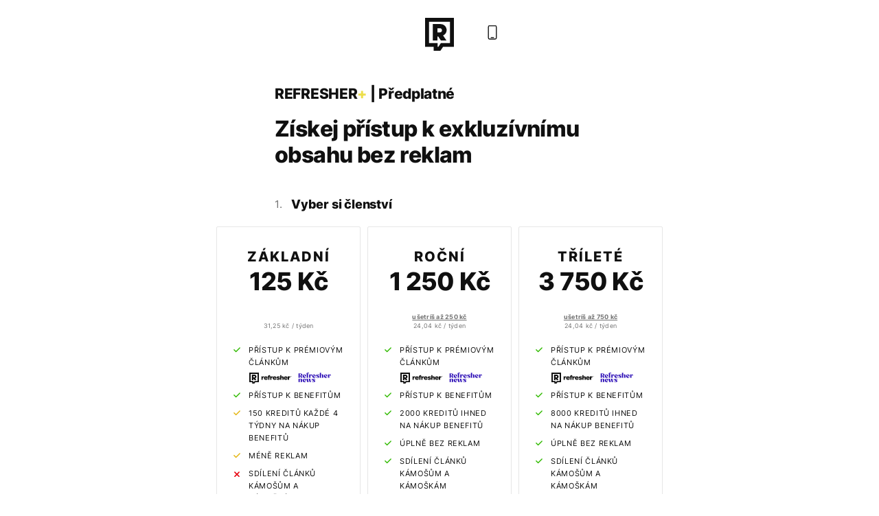

--- FILE ---
content_type: text/html; charset=UTF-8
request_url: https://refresher.cz/plus?referrer=https://refresher.cz/146798-Heidi-Klum-chce-opet-sokovat-Na-Halloween-planuje-sileny-kostym-ktery-bude-epicky
body_size: 4529
content:
<!DOCTYPE html>
<html lang="cs">
<head>
    <meta charset="UTF-8">
    <meta name="viewport" content="width=device-width, initial-scale=1">
    <meta name="theme-color" content="#101010">
    <title>REFRESHER Plus - Získej přístup k exkluzívnímu obsahu a další výhody</title>
    <meta name="robots" content="all">
    <meta name="description" content="Způsob, jak podpořit hodnotný a dobře zpracovaný obsah, získat uživatelské výhody – neomezený přístup k článkům, Refresher bez reklam a možnost ovlivňovat směrování webu.">
    <meta name="news_keywords" content="refresher, hudba, moda, lifestyle">
    <meta name="author" content="REFRESHER">
    <meta name="copyright" content="REFRESHER Media, s.r.o.">
    <link rel="icon" type="image/png" href="/static//css/img/favicon-b.png?v=1765963407">
    <link rel="icon" type="image/png" href="/static//css/img/favicon-w.png?v=1765963407"
          media="(prefers-color-scheme: dark)"
    >
    <link rel="canonical" href="https://refresher.cz/plus">
    <meta property="og:title" content="REFRESHER Plus - Získej přístup k exkluzívnímu obsahu a další výhody"><meta property="og:description" content="Způsob, jak podpořit hodnotný a dobře zpracovaný obsah, získat uživatelské výhody – neomezený přístup k článkům, Refresher bez reklam a možnost ovlivňovat směrování webu."><meta property="og:type" content="website">
                    <link rel="stylesheet" href="/build/layout-simple.a5e32b40.css">
    
    <link rel="stylesheet" href="/build/plus.5bda45f3.css">
    <script async type="text/javascript" src="https://securepubads.g.doubleclick.net/tag/js/gpt.js"></script>
        <style>
    .fc-button.fc-cta-do-not-consent.fc-secondary-button {
        position: absolute !important;
        top: 0 !important;
        right: 24px !important;
    }
    body div.fc-consent-root .fc-dialog {
        position: relative !important;
        padding-top: 35px !important;
        margin: 0 !important;
    }
    body div.fc-consent-root .fc-primary-button {
        margin-left: 0 !important;
    }
    @media screen and (max-width: 480px) {
        body div.fc-consent-root .fc-choice-dialog .fc-footer-buttons-container {
            height: auto !important;
        }
    }
</style></head>
<body>

    <script type="text/javascript">
        if (localStorage && ['dark', 'light'].includes(localStorage.getItem("theme"))) {
            document.body.classList.add(localStorage.getItem("theme"));
        } else if (window.matchMedia && window.matchMedia('(prefers-color-scheme: dark)').matches) {
            document.body.classList.add('dark');
        } else {
            document.body.classList.add('light');
        }
    </script>

    <header class="header">
        <div class="header-body">
            <div class="header-panel">
                            </div>
            <a class="header-logo" href="https://refresher.cz/" title="Refresher"></a>
            <div class="header-panel">
                                    <div class="header-theme"></div>
                            </div>
        </div>
    </header>

    <div class="plus-root"
         data-mode="create"
         data-stripe-key="pk_live_51NDTYNEL8WfcxF3muIG74jnHGtig1btVMe3Q0dVopZayXRI7lopitVRu8AKCMhFt6XpIoSxJT6RJq6ziUHXq0GLE0084Y6q5ke"
         data-country-code="CZ"
         data-create-url="https://refresher.cz/plus/create"
         data-update-url="https://refresher.cz/plus/update"
         data-proration-url="https://refresher.cz/plus/proration"
         data-discount-url="https://refresher.cz/plus/discount"
         data-return-url="https://refresher.cz/plus/return"
         data-referrer="https://refresher.cz/146798-Heidi-Klum-chce-opet-sokovat-Na-Halloween-planuje-sileny-kostym-ktery-bude-epicky"
    >
        <div class="plus-upper-title">
            REFRESHER<span>+</span> | Předplatné        </div>

                    <h1 class="plus-main-title">
                Získej přístup k exkluzívnímu obsahu bez reklam            </h1>
        
                    <form class="plus-form">
                <ul class="plus-steps">
                    <li class="plus-steps-item --type">
    <div class="plus-steps-title">
        <span class="plus-steps-title-number">
            
        </span>
        <span class="plus-steps-title-text">
                            Vyber si členství                    </span>
    </div>
    <div class="plus-steps-body">
        <ul class="plus-types">
                                    <li class="plus-types-item"
    data-id="36"
    data-name="REFRESHER+ Základní předplatné"
    data-price="125"
    data-currency="CZK"         data-tax="21"     data-period-weeks="4"
            data-discount-code=""
    
    >
    <div class="plus-types-label --hide">
        Ušetříš&nbsp;
        <span class="plus-types-label-price"></span>,&nbsp;
        <span class="plus-types-label-percent"></span>
        % Sleva
    </div>
        <div class="plus-types-title">
                    Základní            </div>
    <div class="plus-types-price" >
        <span>
                            125 Kč
                    </span>
    </div>
        <div class="plus-types-price-discount --hide" ></div>
    <div class="plus-types-weekly" >
                    <br/>
            <span class="plus-types-weekly-price">31,25 Kč</span>
            <span class="plus-types-weekly-price-new"></span>
            /
            Týden            </div>
    <ul class="plus-benefits">
        <li class="plus-benefits-item --included">
            <div>
                Přístup k prémiovým článkům                <div class="plus-benefits-logos">
                    <span class="plus-benefits-logos-text">
                        Platí pro                    </span>
                    <span class="plus-benefits-logos-item --lifestyle"></span>
                    <span class="plus-benefits-logos-item --news"></span>
                </div>
            </div>
        </li>
                    <li class="plus-benefits-item --included">
                Přístup k benefitům            </li>
                            <li class="plus-benefits-item --partially" data-credit data-credit-amount="150" data-credit-text=" kreditů každé 4 týdny na nákup benefitů">
                150 kreditů každé 4 týdny na nákup benefitů
            </li>
                            <li class="plus-benefits-item --partially">
                Méně reklam            </li>
                            <li class="plus-benefits-item --excluded">
                Sdílení článků kámošům a kámoškám            </li>
                                    </ul>
    <div class="plus-types-spacer"></div>
            <div class="plus-types-button">
                                            <button class="plus-button " type="button">
                Vybrat            </button>
            </div>
        <div class="plus-types-billed">
                    Účtuje se jednou za 4 týdny            </div>
    </li>

                                                <li class="plus-types-item"
    data-id="37"
    data-name="REFRESHER+ Roční předplatné"
    data-price="1250"
    data-currency="CZK"         data-tax="21"     data-period-weeks="52"
            data-discount-code=""
    
    >
    <div class="plus-types-label --hide">
        Ušetříš&nbsp;
        <span class="plus-types-label-price"></span>,&nbsp;
        <span class="plus-types-label-percent"></span>
        % Sleva
    </div>
        <div class="plus-types-title">
                    Roční            </div>
    <div class="plus-types-price" >
        <span>
                            1 250 Kč
                    </span>
    </div>
        <div class="plus-types-price-discount --hide" ></div>
    <div class="plus-types-weekly" >
                    <strong class="--underline">
                Ušetríš až                250 Kč
            </strong>
            <br/>
            <span class="plus-types-weekly-price">24,04 Kč</span>
            <span class="plus-types-weekly-price-new"></span>
            /
            Týden            </div>
    <ul class="plus-benefits">
        <li class="plus-benefits-item --included">
            <div>
                Přístup k prémiovým článkům                <div class="plus-benefits-logos">
                    <span class="plus-benefits-logos-text">
                        Platí pro                    </span>
                    <span class="plus-benefits-logos-item --lifestyle"></span>
                    <span class="plus-benefits-logos-item --news"></span>
                </div>
            </div>
        </li>
                    <li class="plus-benefits-item --included">
                Přístup k benefitům            </li>
                            <li class="plus-benefits-item --included" data-credit data-credit-amount="2000" data-credit-text=" kreditů ihned na nákup benefitů">
                2 000 kreditů ihned na nákup benefitů
            </li>
                            <li class="plus-benefits-item --included">
                Úplně bez reklam            </li>
                            <li class="plus-benefits-item --included">
                Sdílení článků kámošům a kámoškám            </li>
                                    </ul>
    <div class="plus-types-spacer"></div>
            <div class="plus-types-button">
                                            <button class="plus-button " type="button">
                Vybrat            </button>
            </div>
        <div class="plus-types-billed">
                    Účtuje se jednou za rok            </div>
    </li>

                                    <li class="plus-types-item"
    data-id="38"
    data-name="REFRESHER+ Tříleté předplatné"
    data-price="3750"
    data-currency="CZK"         data-tax="21"     data-period-weeks="156"
            data-discount-code=""
    
    >
    <div class="plus-types-label --hide">
        Ušetříš&nbsp;
        <span class="plus-types-label-price"></span>,&nbsp;
        <span class="plus-types-label-percent"></span>
        % Sleva
    </div>
        <div class="plus-types-title">
                    Tříleté            </div>
    <div class="plus-types-price" >
        <span>
                            3 750 Kč
                    </span>
    </div>
        <div class="plus-types-price-discount --hide" ></div>
    <div class="plus-types-weekly" >
                    <strong class="--underline">
                Ušetríš až                750 Kč
            </strong>
            <br/>
            <span class="plus-types-weekly-price">24,04 Kč</span>
            <span class="plus-types-weekly-price-new"></span>
            /
            Týden            </div>
    <ul class="plus-benefits">
        <li class="plus-benefits-item --included">
            <div>
                Přístup k prémiovým článkům                <div class="plus-benefits-logos">
                    <span class="plus-benefits-logos-text">
                        Platí pro                    </span>
                    <span class="plus-benefits-logos-item --lifestyle"></span>
                    <span class="plus-benefits-logos-item --news"></span>
                </div>
            </div>
        </li>
                    <li class="plus-benefits-item --included">
                Přístup k benefitům            </li>
                            <li class="plus-benefits-item --included" data-credit data-credit-amount="8000" data-credit-text=" kreditů ihned na nákup benefitů">
                8 000 kreditů ihned na nákup benefitů
            </li>
                            <li class="plus-benefits-item --included">
                Úplně bez reklam            </li>
                            <li class="plus-benefits-item --included">
                Sdílení článků kámošům a kámoškám            </li>
                                    </ul>
    <div class="plus-types-spacer"></div>
            <div class="plus-types-button">
                                            <button class="plus-button " type="button">
                Vybrat            </button>
            </div>
        <div class="plus-types-billed">
                    Účtuje se jednou za tři roky            </div>
    </li>

                                                        </ul>
    </div>
</li>

                    

                    <li class="plus-steps-item --gift --hide">
    <div class="plus-steps-title">
        <span class="plus-steps-title-number"></span>
        <span class="plus-steps-title-text">Vyber si dárek</span>
    </div>
    <div class="plus-steps-body">
        <div class="plus-steps-label">
            Adresa pro doručení dárku:
        </div>
        <div class="plus-stripe-shipping"></div>
    </div>
</li>

                                            <li class="plus-steps-item --payment --hide">
    <div class="plus-steps-title">
        <span class="plus-steps-title-number"></span>
        <span class="plus-steps-title-text">
            Platba        </span>
        <span class="plus-steps-title-action plus-discount-code-action">
            Mám slevový kód        </span>
    </div>
    <div class="plus-steps-body">
        <div class="plus-discount-code --hide">
    <input class="plus-field"
           name="discount-code"
           placeholder="Zadej slevový kód ..."
           value=""
    >
    <div class="plus-field-error --hide"
         data-not-applicable="Zadaný slevový kód není možné použít s vybraným produktem."
         data-promotion-code="Zadaný slevový kód není platný."
         data-default="Něco se pokazilo. Zkus to znovu později. Pokud problém přetrvává, kontaktuj nás, prosím."
    ></div>
</div>
        <div class="plus-stripe-payment"></div>
    </div>
</li>

                        <li class="plus-steps-item --account --hide">
    <div class="plus-steps-title">
        <span class="plus-steps-title-number">2.</span>
        <span class="plus-steps-title-text">Účet</span>
    </div>
    <div class="plus-steps-body">
        <input class="plus-field"
               name="email"
               type="email"
               placeholder="Zadej svůj email ..."
               value=""
                              required
        >
        <div class="plus-field-error --hide"
             data-empty="Před zakoupením předplatného je potřeba vyplnit e-mail, na který ti bude zasláno potvrzení platby."
        ></div>
            </div>
</li>
                    
                    <li class="plus-steps-item --summary --hide">
    <div class="plus-steps-title">
        <span class="plus-steps-title-number"></span>
        <span class="plus-steps-title-text">
            Souhrn        </span>
            </div>
    <div class="plus-steps-body">
                <div class="plus-summary">
            <div class="plus-summary-row --head">
                <div class="plus-summary-cell --name">
                    Položka                </div>
                <div class="plus-summary-cell --amount">
                    Suma                </div>
            </div>
            <div class="plus-summary-row --product">
                <div class="plus-summary-cell --name"></div>
                <div class="plus-summary-cell --amount"></div>
            </div>
            <div class="plus-summary-row --discount --hide">
                <div class="plus-summary-cell">
                    <div class="plus-summary-cell --name"></div>
                    <div class="plus-summary-cell --duration"></div>
                </div>
                <div class="plus-summary-cell --amount"></div>
            </div>
            <div class="plus-summary-row --proration --hide">
                <div class="plus-summary-cell --name"></div>
                <div class="plus-summary-cell --amount"></div>
            </div>
            <div class="plus-summary-line"></div>
            <div class="plus-summary-row --price">
                <div class="plus-summary-cell --name">
                    Dohromady bez DPH                    <span></span>
                </div>
                <div class="plus-summary-cell --amount"></div>
            </div>
            <div class="plus-summary-row --tax">
                <div class="plus-summary-cell --name">
                    DPH                    <span></span>
                </div>
                <div class="plus-summary-cell --amount"></div>
            </div>
            <div class="plus-summary-line"></div>
            <div class="plus-summary-row --total">
                <div class="plus-summary-cell --name">
                    Dohromady                </div>
                <div class="plus-summary-cell --amount"></div>
            </div>
        </div>
        <div class="plus-note --hide" data-text="Následující platba proběhne %date%."></div>
        <div class="plus-error --hide"
             data-validation="Formulář obsahuje chyby a není možné jej odoslat."
             data-default="Něco se pokazilo. Zkus to znovu později. Pokud problém přetrvává, kontaktuj nás, prosím."
             data-card-default="Platba nebyla úspěšná, karta byla zamítnuta. Zkus to znovu, použij jinou platební metodu nebo kontaktuj svou banku."
             data-card-insufficient-funds="Platba nebyla úspěšná. Nedostatečné prostředky na účtu. Použij jinou platební metodu nebo kontaktuj svou banku."
             data-card-lost-stolen="Platba nebyla úspěšná. Karta je zablokovaná. Použij jinou platební metodu nebo kontaktuj svou banku."
             data-card-expired="Platba nebyla úspěšná. Platnost zadané karty vypršela. Použij jinou platební metodu nebo kontaktuj svou banku."
             data-card-incorrect-cvc="Zadaný nesprávný CVC kód. Zkontroluj zadané údaje."
             data-card-processing="Platba nebyla úspěšná. Nepodařilo se zpracovat platbu. Zkus použít jinou platební metodu, počkat nebo kontaktuj svou banku."
             data-card-incorrect-number="Nesprávně zadané údaje. Zkontroluj zadané údaje a zkus to znovu."
             data-card-exceeding-velocity="Platba nebyla úspěšná. Překročení denního limitu plateb na platební metodě. Změň si nastavení karty, použij jinou platební metodu, zkus to za 24 hodin nebo kontaktuj banku."
             data-isic-invalid="Neplatný nebo již použitý ISIC."
        ></div>
                <button class="plus-button" type="submit"
                data-text="Dokončit a zaplatit"
                data-text-free="Objednat zadarmo"
                                data-text-current="Obnovit"
        >
            Dokončit a zaplatit
        </button>
        <div class="plus-terms">
                                    Dokončením souhlasím s <a href="https://refresher.cz/info/podminky-pro-uzivatele-webove-stranky" target="_blank">pravidly a podmínkami</a> portálu Refresher.
        </div>
    </div>
</li>
                </ul>
            </form>
        
        <div class="plus-issues">
    <div class="plus-issues-title">Máš problém s předplatným?</div>
    <div class="plus-issues-text">
        Řešení problémů a odpovědi na časté dotazy najdeš nejrychleji v <a href="https://refresher.ladesk.com/440695-Predplatn%C3%A9-REFRESHER">Centru Pomoci</a>.
        Pokud jsi svůj problém nevyřešil*a, můžeš nás kontaktovat na <a href="/cdn-cgi/l/email-protection#ee9e829b9dae9c8b889c8b9d868b9cc08d94"><span class="__cf_email__" data-cfemail="8afae6fff9caf8efecf8eff9e2eff8a4e9f0">[email&#160;protected]</span></a>.
    </div>
</div>

         <div class="plus-group-switch">
    <div class="plus-group-switch__heading">Další typy předplatného</div>
                <a href="/plus/firma" class="plus-group-switch__link">Firemní</a>
                <a href="/plus/student" class="plus-group-switch__link">Studentské</a>
                <a href="/plus/darek" class="plus-group-switch__link">Dárkové</a>
    </div>


    </div>
<script data-cfasync="false" src="/cdn-cgi/scripts/5c5dd728/cloudflare-static/email-decode.min.js"></script><script type="application/json" id="siteConfig">
{
    "domain":"cz",
    "gtmId":"GTM-NKQKBP9",
    "seznamTraffic":"false",
    "dataLayer":null,
    "bannerAds":"true",
    "adTemplate":null,
    "adTargeting":null
}
</script>
    <script src="https://js.sentry-cdn.com/d42ffbb542774a9e821cecd547e0508a.min.js" crossorigin="anonymous"></script>
    <script>Sentry.onLoad(function(){Sentry.init({environment:"prod",initialScope:{user:{id:0}}})});</script>
        <script src="/build/runtime.4a257db4.js" defer></script><script src="/build/layout-simple.177eeba1.js" defer></script>

    <script src="/build/plus.fe1cf725.js" defer></script>
<script defer src="https://static.cloudflareinsights.com/beacon.min.js/vcd15cbe7772f49c399c6a5babf22c1241717689176015" integrity="sha512-ZpsOmlRQV6y907TI0dKBHq9Md29nnaEIPlkf84rnaERnq6zvWvPUqr2ft8M1aS28oN72PdrCzSjY4U6VaAw1EQ==" data-cf-beacon='{"version":"2024.11.0","token":"d585a58d605e4a4db700a13d0d15c5f2","server_timing":{"name":{"cfCacheStatus":true,"cfEdge":true,"cfExtPri":true,"cfL4":true,"cfOrigin":true,"cfSpeedBrain":true},"location_startswith":null}}' crossorigin="anonymous"></script>
</body>
</html>


--- FILE ---
content_type: text/css
request_url: https://refresher.cz/build/layout-simple.a5e32b40.css
body_size: 604
content:
@font-face{font-display:swap;font-family:Inter;font-weight:300;src:local("Inter Light"),local("Inter-Light"),url(/build/fonts/Inter-Light.fe493d97.woff2) format("woff2"),url(/build/fonts/Inter-Light.e567ef7c.woff) format("woff")}@font-face{font-display:swap;font-family:Inter;font-weight:400;src:local("Inter Regular"),local("Inter-Regular"),url(/build/fonts/Inter-Regular.3a87cb21.woff2) format("woff2"),url(/build/fonts/Inter-Regular.663de104.woff) format("woff")}@font-face{font-display:swap;font-family:Inter;font-weight:500;src:local("Inter Medium"),local("Inter-Medium"),url(/build/fonts/Inter-Medium.7b5aa0fd.woff2) format("woff2"),url(/build/fonts/Inter-Medium.80a119f7.woff) format("woff")}@font-face{font-display:swap;font-family:Inter;font-weight:600;src:local("Inter SemiBold"),local("Inter-SemiBold"),url(/build/fonts/Inter-SemiBold.d2e8d8e7.woff2) format("woff2"),url(/build/fonts/Inter-SemiBold.9b033c0a.woff) format("woff")}@font-face{font-display:swap;font-family:Inter;font-weight:700;src:local("Inter Bold"),local("Inter-Bold"),url(/build/fonts/Inter-Bold.f37ee506.woff2) format("woff2"),url(/build/fonts/Inter-Bold.56594c06.woff) format("woff")}@font-face{font-display:swap;font-family:Inter;font-weight:800;src:local("Inter ExtraBold"),local("Inter-ExtraBold"),url(/build/fonts/Inter-ExtraBold.a4393c38.woff2) format("woff2"),url(/build/fonts/Inter-ExtraBold.e383d701.woff) format("woff")}body{background-color:#fff;color:#101010;font-family:Inter,sans-serif;margin:0;transition-duration:.3s;transition-property:color,background-color,border-color;transition-timing-function:ease-in-out}body.dark{background-color:#101010;color:#fff}.header{height:75px;transition-duration:.3s;transition-property:height;transition-timing-function:ease-in-out}.header.--compact{height:56px}@media (min-width:1024px){.header{height:94px}.header.--compact{height:68px}}.header-body{-webkit-backdrop-filter:blur(8px);backdrop-filter:blur(8px);background-color:#fff;display:flex;flex-flow:row nowrap;position:fixed;top:0;width:100%;z-index:100}body.dark .header-body{background-color:#1a1a1a}.header.--compact .header-body{border-bottom:1px solid;border-color:#e6e6e6}body.dark .header.--compact .header-body{border-color:#1a1a1a}.header-panel{align-items:center;display:flex;flex:1 1;flex-flow:row nowrap;gap:16px;padding:0 16px}.header-panel:first-child{justify-content:start}.header-panel:last-child{justify-content:end}.header-panel *{flex:0 0 auto}@media (min-width:1024px){.header-panel{padding:0 24px}}.header-logo{display:block;flex:0 0;padding:16px 12px 11px;transition-duration:.3s;transition-property:padding;transition-timing-function:ease-in-out}.header-logo:after{background-color:#101010}body.dark .header-logo:after{background-color:#fff}@media screen and (min-width:1240px){.header-logo:hover:after{background-color:#0248bf}body.dark .header-logo:hover:after{background-color:#7daaff}}.header.--compact .header-logo{padding:13px 16px 9px}.header-logo:after{content:"";display:block;height:48px;-webkit-mask-image:url(/build/images/icon-refresher-badge.5038c7e4.svg);mask-image:url(/build/images/icon-refresher-badge.5038c7e4.svg);-webkit-mask-repeat:no-repeat;mask-repeat:no-repeat;width:42px;mask-image-position:center;-webkit-mask-position:center;mask-size:contain;-webkit-mask-size:contain;transition-duration:.3s;transition-property:color,background-color,border-color,width,height;transition-timing-function:ease-in-out}.header.--compact .header-logo:after{height:34px;width:30px}@media (min-width:1024px){.header-logo{padding:26px 16px 20px}.header.--compact .header-logo{padding:16px 16px 12px}.header-logo:after{height:48px;width:42px}.header.--compact .header-logo:after{height:40px;width:36px}}.header-theme{align-items:center;cursor:pointer;display:inline-flex;flex-flow:row nowrap;height:30px;justify-content:center;transition-duration:.3s;transition-property:color,background-color,border-color;transition-timing-function:ease-in-out;width:30px}.header-theme:after{background-color:#101010}body.dark .header-theme:after{background-color:#fff}@media screen and (min-width:1240px){.header-theme:hover:after{background-color:#0248bf}body.dark .header-theme:hover:after{background-color:#7daaff}}.header-theme:after{content:"";display:block;height:21px;-webkit-mask-image:url(/build/images/icon-color-scheme-light.8f9e9be0.svg);mask-image:url(/build/images/icon-color-scheme-light.8f9e9be0.svg);width:19px;mask-image-position:center;-webkit-mask-position:center;mask-size:contain;-webkit-mask-size:contain}.header-theme:after,body.dark .header-theme:after{-webkit-mask-repeat:no-repeat;mask-repeat:no-repeat}body.dark .header-theme:after{-webkit-mask-image:url(/build/images/icon-color-scheme-dark.c9fdf9d3.svg);mask-image:url(/build/images/icon-color-scheme-dark.c9fdf9d3.svg);mask-image-position:center;-webkit-mask-position:center;mask-size:contain;-webkit-mask-size:contain}.header-theme.--auto:after,body.dark .header-theme.--auto:after{-webkit-mask-image:url(/build/images/icon-color-scheme-device-mobile.047c9c39.svg);mask-image:url(/build/images/icon-color-scheme-device-mobile.047c9c39.svg);-webkit-mask-repeat:no-repeat;mask-repeat:no-repeat;mask-image-position:center;-webkit-mask-position:center;mask-size:contain;-webkit-mask-size:contain}

--- FILE ---
content_type: text/css
request_url: https://refresher.cz/build/plus.5bda45f3.css
body_size: 3640
content:
.plus-root{box-sizing:border-box;margin:30px auto;max-width:520px;padding:0 20px}.plus-upper-title{font-size:21px;font-weight:800;letter-spacing:-.3px;line-height:25px;margin:20px 0}.plus-upper-title span{color:#eddf4c}.plus-main-title{font-size:32px;font-weight:800;letter-spacing:-.6px;line-height:38px;margin:20px 0 40px}.plus-steps{list-style:none;margin:0;padding:0}.plus-steps-item{margin:20px 0 50px;position:relative;scroll-margin-top:120px}.plus-steps-item.--fade:after{background-color:#fff;content:"";display:block;height:100%;left:0;opacity:.6;position:absolute;top:0;transition-duration:.3s;transition-property:color,background-color,border-color;transition-timing-function:ease-in-out;width:100%}body.dark .plus-steps-item.--fade:after{background-color:#101010}.plus-steps-item.--hide{display:none}.plus-steps-title{align-items:center;display:flex;flex-flow:row nowrap}.plus-steps-title-number{color:#737373;flex:0 0 24px;font-size:15px;font-weight:400;line-height:25px;transition-duration:.3s;transition-property:color,background-color,border-color;transition-timing-function:ease-in-out}body.dark .plus-steps-title-number{color:#8c8c8c}.plus-steps-title-text{color:#101010;flex:1 1;font-size:18px;font-weight:800;letter-spacing:-.2px;line-height:23px;transition-duration:.3s;transition-property:color,background-color,border-color;transition-timing-function:ease-in-out}body.dark .plus-steps-title-text{color:#fff}.plus-steps-title-action{color:#0248bf;cursor:pointer;flex:0 0 auto;font-size:13px;font-weight:400;letter-spacing:.75px;line-height:22px;text-transform:uppercase;transition-duration:.3s;transition-property:color,background-color,border-color;transition-timing-function:ease-in-out}body.dark .plus-steps-title-action{color:#7daaff}@media screen and (min-width:1240px){.plus-steps-title-action:hover{color:#01277e}body.dark .plus-steps-title-action:hover{color:#a1c7ff}}.plus-steps-title-action:after{background-color:#0248bf}body.dark .plus-steps-title-action:after{background-color:#7daaff}@media screen and (min-width:1240px){.plus-steps-title-action:hover:after{background-color:#01277e}body.dark .plus-steps-title-action:hover:after{background-color:#a1c7ff}}.plus-steps-title-action:after{transition-duration:.3s;transition-property:color,background-color,border-color;transition-timing-function:ease-in-out}.plus-steps-title-action.--edit:after{content:"";display:inline-block;height:10px;-webkit-mask-image:url(/build/images/icon-pen-solid.818e4b7d.svg);mask-image:url(/build/images/icon-pen-solid.818e4b7d.svg);-webkit-mask-repeat:no-repeat;mask-repeat:no-repeat;width:10px;mask-image-position:center;-webkit-mask-position:center;mask-size:contain;-webkit-mask-size:contain}.plus-steps-title-action.--hide{display:none}.plus-steps-body{color:#101010;margin:20px 0;transition-duration:.3s;transition-property:color,background-color,border-color;transition-timing-function:ease-in-out}body.dark .plus-steps-body{color:#fff}.plus-steps-label{color:#4d4d4d;font-size:11px;font-weight:800;letter-spacing:.65px;line-height:18px;margin-bottom:20px;text-transform:uppercase}body.dark .plus-steps-label{color:#b0b0b0}.plus-company-label{display:block;font-size:11px;margin:15px 0 5px;text-transform:uppercase}.plus-company-area{display:flex;gap:12px}.plus-company-zip{max-width:150px}.plus-company-city{flex-grow:1}.plus-company-vat.plus-field{display:flex}.plus-company-vat .plus-field{border:0;padding:0}.plus-issues{background-color:#e6e6e6;box-sizing:border-box;display:block;padding:10px 14px 10px 42px;position:relative;transition-duration:.3s;transition-property:color,background-color,border-color;transition-timing-function:ease-in-out}body.dark .plus-issues{background-color:#333}.plus-issues:before{background-color:#101010;content:"";display:block;height:18px;left:14px;-webkit-mask-image:url(/build/images/icon-info.9e51fe57.svg);mask-image:url(/build/images/icon-info.9e51fe57.svg);-webkit-mask-repeat:no-repeat;mask-repeat:no-repeat;position:absolute;top:14px;width:18px;mask-image-position:center;-webkit-mask-position:center;mask-size:contain;-webkit-mask-size:contain}body.dark .plus-issues:before{background-color:#fff}.plus-issues.--info{margin-bottom:25px}.plus-issues-title{color:#101010;font-size:15px;font-weight:400;line-height:25px;margin-bottom:2px;transition-duration:.3s;transition-property:color,background-color,border-color;transition-timing-function:ease-in-out}body.dark .plus-issues-title{color:#fff}.plus-issues-text{color:#737373;font-size:12px;font-weight:400;line-height:21px;transition-duration:.3s;transition-property:color,background-color,border-color;transition-timing-function:ease-in-out}body.dark .plus-issues-text{color:#8c8c8c}.plus-issues-text a{color:#0248bf;text-decoration:none;transition-duration:.3s;transition-property:color,background-color,border-color;transition-timing-function:ease-in-out}body.dark .plus-issues-text a{color:#7daaff}@media screen and (min-width:1240px){.plus-issues-text a:hover{color:#01277e}body.dark .plus-issues-text a:hover{color:#a1c7ff}}.plus-field{-webkit-appearance:none;-moz-appearance:none;appearance:none;background-color:#fff;border:1px solid #e6e6e6;box-sizing:border-box;color:#101010;display:block;font-family:inherit;font-size:18px;font-weight:400;line-height:33px;padding:16px 20px;position:relative;transition-duration:.3s;transition-property:color,background-color,border-color;transition-timing-function:ease-in-out;width:100%}body.dark .plus-field{background-color:#101010;border-color:#333;color:#fff}.plus-field::-moz-placeholder{color:#4d4d4d}.plus-field::placeholder{color:#4d4d4d}body.dark .plus-field::-moz-placeholder{color:#b0b0b0}body.dark .plus-field::placeholder{color:#b0b0b0}.plus-field:focus{border-color:#0248bf;outline:0 none}body.dark .plus-field:focus{border-color:#7daaff}.plus-field.--error,body.dark .plus-field.--error{border-color:#e7000e}.plus-field.--success,body.dark .plus-field.--success{border-color:#30ba00}.plus-field-error{color:#e7000e;font-size:15px;letter-spacing:.65px;line-height:18px;margin-top:5px}body.dark .plus-field-error{color:#e7000e}.plus-field-error.--hide{display:none}.plus-benefits{list-style-position:inside;list-style-type:none;padding:0}.plus-benefits-item{display:flex;flex-flow:row nowrap;font-size:11px;font-weight:400;letter-spacing:.65px;line-height:18px;margin:8px 0;text-transform:uppercase}.--smart .plus-benefits-item{color:#fff;font-weight:600}body.dark .--smart .plus-benefits-item{color:#fff}.plus-benefits-item:before{content:"";display:block;flex:0 0 auto;margin:4px 12px 0 0}.plus-benefits-item.--included:before{background-color:#30ba00;height:10px;-webkit-mask-image:url(/build/images/icon-check.1d25b753.svg);mask-image:url(/build/images/icon-check.1d25b753.svg);-webkit-mask-repeat:no-repeat;mask-repeat:no-repeat;width:10px;mask-image-position:center;-webkit-mask-position:center;mask-size:contain;-webkit-mask-size:contain}body.dark .plus-benefits-item.--included:before{background-color:#30ba00}.--smart .plus-benefits-item.--included:before,body.dark .--smart .plus-benefits-item.--included:before{background-color:#fff}.plus-benefits-item.--partially:before{background-color:#e3b40d;height:10px;-webkit-mask-image:url(/build/images/icon-check.1d25b753.svg);mask-image:url(/build/images/icon-check.1d25b753.svg);-webkit-mask-repeat:no-repeat;mask-repeat:no-repeat;width:10px;mask-image-position:center;-webkit-mask-position:center;mask-size:contain;-webkit-mask-size:contain}body.dark .plus-benefits-item.--partially:before{background-color:#e3b40d}.--smart .plus-benefits-item.--partially:before,body.dark .--smart .plus-benefits-item.--partially:before{background-color:#fff}.plus-benefits-item.--excluded:before{background-color:#e7000e;height:12px;-webkit-mask-image:url(/build/images/icon-close.15e89bbf.svg);mask-image:url(/build/images/icon-close.15e89bbf.svg);-webkit-mask-repeat:no-repeat;mask-repeat:no-repeat;width:10px;mask-image-position:center;-webkit-mask-position:center;mask-size:contain;-webkit-mask-size:contain}body.dark .plus-benefits-item.--excluded:before{background-color:#e7000e}.--smart .plus-benefits-item.--excluded:before,body.dark .--smart .plus-benefits-item.--excluded:before{background-color:#fff}.plus-benefits-logos{color:#737373;font-size:10px;font-weight:400;letter-spacing:.65px;line-height:18px;margin-top:4px;text-transform:uppercase;transition-duration:.3s;transition-property:color,background-color,border-color;transition-timing-function:ease-in-out}body.dark .plus-benefits-logos{color:#8c8c8c}@media (min-width:1200px){.plus-benefits-logos-text{display:none}}.--smart .plus-benefits-logos-text{color:#fff;font-weight:600}body.dark .--smart .plus-benefits-logos-text{color:#fff}.plus-benefits-logos-item{display:inline-block;margin-left:4px;transition-duration:.3s;transition-property:color,background-color,border-color;transition-timing-function:ease-in-out;vertical-align:middle}@media (min-width:1200px){.plus-benefits-logos-item{margin-left:0;margin-right:4px}}.plus-benefits-logos-item.--lifestyle{height:16px;-webkit-mask-image:url(/build/images/logo-refresher-full.8fe5d825.svg);mask-image:url(/build/images/logo-refresher-full.8fe5d825.svg);-webkit-mask-repeat:no-repeat;mask-repeat:no-repeat;width:64px;mask-image-position:center;background-color:#101010;-webkit-mask-position:center;mask-size:contain;-webkit-mask-size:contain}.--smart .plus-benefits-logos-item.--lifestyle,body.dark .--smart .plus-benefits-logos-item.--lifestyle,body.dark .plus-benefits-logos-item.--lifestyle{background-color:#fff}.plus-benefits-logos-item.--news{height:14px;margin-bottom:2px;-webkit-mask-image:url(/build/images/logo-news-full.c6963aba.svg);mask-image:url(/build/images/logo-news-full.c6963aba.svg);-webkit-mask-repeat:no-repeat;mask-repeat:no-repeat;width:48px;mask-image-position:center;background-color:#2404b3;-webkit-mask-position:center;mask-size:contain;-webkit-mask-size:contain}body.dark .plus-benefits-logos-item.--news{background-color:#5a6bff}.--smart .plus-benefits-logos-item.--news,body.dark .--smart .plus-benefits-logos-item.--news{background-color:#fff}.plus-summary{background-color:#f2f2f2;margin-bottom:20px;padding:24px;transition-duration:.3s;transition-property:color,background-color,border-color;transition-timing-function:ease-in-out}body.dark .plus-summary{background-color:#1a1a1a}.plus-summary-row{display:flex;flex-flow:row wrap;font-size:15px;font-weight:400;line-height:25px;margin-bottom:20px}.plus-summary-row:last-child{margin-bottom:0}.plus-summary-row.--head{color:#4d4d4d;font-size:11px;font-weight:400;letter-spacing:.65px;line-height:18px;text-transform:uppercase}body.dark .plus-summary-row.--head{color:#b0b0b0}.plus-summary-row.--total{font-weight:800}.plus-summary-row.--hide{display:none}.plus-summary-cell{flex:1 1}.plus-summary-cell:last-child{flex:0 0 auto}.plus-summary-cell.--duration{font-size:13px}.plus-summary-line{background-color:#e6e6e6;height:1px;margin-bottom:20px;transition-duration:.3s;transition-property:color,background-color,border-color;transition-timing-function:ease-in-out}body.dark .plus-summary-line{background-color:#333}.plus-discount-code{margin-bottom:20px}.plus-discount-code.--hide{display:none}.plus-error{color:#fff;display:block;font-size:11px;font-weight:400;letter-spacing:.65px;line-height:18px;margin:20px 0;padding:6px 12px 6px 40px;position:relative;text-align:left;text-transform:uppercase;word-break:break-word}.plus-error,body.dark .plus-error{background-color:#e7000e}body.dark .plus-error{color:#fff}.plus-error:before{content:"";display:block;height:18px;left:12px;-webkit-mask-image:url(/build/images/icon-alert-alt.2a6d2bd3.svg);mask-image:url(/build/images/icon-alert-alt.2a6d2bd3.svg);-webkit-mask-repeat:no-repeat;mask-repeat:no-repeat;position:absolute;top:calc(50% - 9px);width:18px;mask-image-position:center;-webkit-mask-position:center;mask-size:contain;-webkit-mask-size:contain}.plus-error:before,body.dark .plus-error:before{background-color:#fff}.plus-error.--hide{display:none}.plus-error a{color:#fff;text-decoration:underline;transition-duration:.3s;transition-property:color,background-color,border-color;transition-timing-function:ease-in-out}body.dark .plus-error a{color:#fff}@media screen and (min-width:1240px){.plus-error a:hover{color:#01277e}body.dark .plus-error a:hover{color:#a1c7ff}}.plus-terms{color:#737373;font-size:12px;font-weight:400;line-height:21px;margin:20px 0;text-align:center;transition-duration:.3s;transition-property:color,background-color,border-color;transition-timing-function:ease-in-out}body.dark .plus-terms{color:#8c8c8c}.plus-terms a{color:#0248bf;text-decoration:none;transition-duration:.3s;transition-property:color,background-color,border-color;transition-timing-function:ease-in-out}body.dark .plus-terms a{color:#7daaff}@media screen and (min-width:1240px){.plus-terms a:hover{color:#01277e}body.dark .plus-terms a:hover{color:#a1c7ff}}.plus-note{color:#101010;font-size:15px;font-weight:400;line-height:25px;margin:20px 0;text-align:center;transition-duration:.3s;transition-property:color,background-color,border-color;transition-timing-function:ease-in-out}body.dark .plus-note{color:#fff}.plus-stripe-payment.--hide{display:none}.plus-group-switch{border:1px solid #e6e6e6;display:flex;gap:12px;margin-top:25px;padding:12px 16px}body.dark .plus-group-switch{border-color:#333}@media screen and (max-width:599px){.plus-group-switch{align-items:center;flex-direction:column}}@media screen and (min-width:600px){.plus-group-switch{flex-direction:row}}.plus-group-switch__heading{color:#101010;font-size:13px;font-weight:700;letter-spacing:1px;line-height:25px}body.dark .plus-group-switch__heading{color:#fff}.plus-group-switch__link{color:#0248bf;font-size:13px;font-weight:400;letter-spacing:1px;line-height:25px;text-decoration:none}body.dark .plus-group-switch__link{color:#7daaff}@media screen and (min-width:1240px){.plus-group-switch__link:hover{color:#01277e}body.dark .plus-group-switch__link:hover{color:#a1c7ff}}.plus-button{-webkit-appearance:none;-moz-appearance:none;appearance:none;background-color:#0248bf;border:0;border-radius:28px;box-sizing:border-box;color:#fff;cursor:pointer;display:block;font-family:inherit;font-size:15px;font-weight:800;letter-spacing:.75px;line-height:25px;padding:15px 24px;position:relative;text-align:center;text-transform:uppercase;transition-duration:.3s;transition-property:color,background-color,border-color;transition-timing-function:ease-in-out;width:100%}body.dark .plus-button{background-color:#7daaff;color:#101010}@media screen and (min-width:1240px){.plus-button:hover{background-color:#01277e}body.dark .plus-button:hover{background-color:#a1c7ff}}.plus-button:disabled{cursor:default}.plus-button:disabled,body.dark .plus-button:disabled{background-color:#b0b0b0}.plus-button.--unselected{background-color:#629cfd}body.dark .plus-button.--unselected{background-color:#bed5ff}@media screen and (min-width:1240px){.plus-button.--unselected:hover{background-color:#01277e}body.dark .plus-button.--unselected:hover{background-color:#a1c7ff}}.plus-button.--selected:before{background-color:#01277e;border-radius:28px;content:"";display:block;height:100%;left:0;position:absolute;top:0;transition-duration:.3s;transition-property:color,background-color,border-color;transition-timing-function:ease-in-out;width:100%}body.dark .plus-button.--selected:before{background-color:#a1c7ff}@media screen and (min-width:1240px){.plus-button.--selected:before:hover{background-color:#01277e}body.dark .plus-button.--selected:before:hover{background-color:#a1c7ff}}.plus-button.--selected:after{background-color:#fff;content:"";display:block;height:16px;left:calc(50% - 8px);-webkit-mask-image:url(/build/images/icon-check.1d25b753.svg);mask-image:url(/build/images/icon-check.1d25b753.svg);-webkit-mask-repeat:no-repeat;mask-repeat:no-repeat;position:absolute;top:calc(50% - 8px);width:16px;mask-image-position:center;-webkit-mask-position:center;mask-size:contain;-webkit-mask-size:contain}body.dark .plus-button.--selected:after{background-color:#101010}.plus-button.--loading:before{background-color:#0248bf;border-radius:28px;content:"";display:block;height:100%;left:0;position:absolute;top:0;transition-duration:.3s;transition-property:color,background-color,border-color;transition-timing-function:ease-in-out;width:100%}body.dark .plus-button.--loading:before{background-color:#7daaff}.plus-button.--loading:after{animation:plus-button-loading 1s linear infinite;border:4px solid #b0b0b0;border-radius:50%;border-top-color:#fff;box-sizing:border-box;content:"";display:block;height:24px;left:calc(50% - 12px);position:absolute;top:calc(50% - 12px);width:24px}@keyframes plus-button-loading{0%{transform:rotate(0deg)}to{transform:rotate(1turn)}}.plus-thanks-title{color:#101010;font-size:28px;font-weight:800;letter-spacing:-.4px;line-height:33px;margin:90px 0 25px;text-align:center;transition-duration:.3s;transition-property:color,background-color,border-color;transition-timing-function:ease-in-out}body.dark .plus-thanks-title{color:#fff}.plus-thanks-title:before{content:"";display:block;height:55px;margin:0 auto 10px;-webkit-mask-image:url(/build/images/icon-result-success.6da12565.svg);mask-image:url(/build/images/icon-result-success.6da12565.svg);-webkit-mask-repeat:no-repeat;mask-repeat:no-repeat;width:55px;mask-image-position:center;background-color:#30ba00;-webkit-mask-position:center;mask-size:contain;-webkit-mask-size:contain}body.dark .plus-thanks-title:before{background-color:#30ba00}.plus-thanks-expire{color:#101010;font-size:15px;font-weight:400;line-height:25px;margin:25px 0 20px;text-align:center;transition-duration:.3s;transition-property:color,background-color,border-color;transition-timing-function:ease-in-out}body.dark .plus-thanks-expire{color:#fff}.plus-thanks-expire strong{font-size:800}.plus-thanks-expire a{color:#0248bf;text-decoration:none;transition-duration:.3s;transition-property:color,background-color,border-color;transition-timing-function:ease-in-out}body.dark .plus-thanks-expire a{color:#7daaff}@media screen and (min-width:1240px){.plus-thanks-expire a:hover{color:#01277e}body.dark .plus-thanks-expire a:hover{color:#a1c7ff}}.plus-thanks-info{border:1px solid #e6e6e6;box-sizing:border-box;margin:20px 0 60px;padding:24px;transition-duration:.3s;transition-property:color,background-color,border-color;transition-timing-function:ease-in-out}body.dark .plus-thanks-info{border-color:#333}.plus-types{display:flex;flex-flow:row wrap;justify-content:center;list-style-position:inside;list-style-type:none;padding:0}@media (min-width:1200px){.plus-types{margin:0 -200px}}.plus-types-item{border:1px solid #e6e6e6;border-radius:2px;box-sizing:border-box;cursor:default;display:flex;flex:0 0 100%;flex-flow:column nowrap;margin:0 0 24px;padding:28px 24px;position:relative;transition-duration:.3s;transition-property:color,background-color,border-color;transition-timing-function:ease-in-out}body.dark .plus-types-item{border-color:#333}.plus-types-item[data-trial]{background-image:url(/build/images/trial-background.5a12f002.svg);background-repeat:no-repeat;background-size:cover;border-style:dashed}body.dark .plus-types-item[data-trial]{background-image:url(/build/images/trial-background-dark.f49d5ca2.svg)}@media (min-width:1200px){.plus-types-item{flex:0 0 210px;margin:0 5px}}.plus-types-item.--selected{border-color:#0248bf}body.dark .plus-types-item.--selected{border-color:#7daaff}.plus-types-item.--smart{border-color:#fff;position:relative}body.dark .plus-types-item.--smart{border-color:#101010}@media (min-width:1200px){.plus-types-item.--smart{flex:0 0 350px!important}}.plus-types-item.--smart:before{background:linear-gradient(90deg,#0016a7,#000);z-index:-2}.plus-types-item.--smart:after,.plus-types-item.--smart:before{bottom:0;content:"";height:100%;left:0;position:absolute;right:0;top:0;width:100%}.plus-types-item.--smart:after{background-image:url(/build/images/csob-smart-sphere.66e86155.png);background-position:50%;background-position-y:-60px;background-repeat:no-repeat;z-index:-1}.plus-types-label{align-items:center;background:#30ba00;border-radius:22px;color:#fff;display:none;font-size:9px;font-weight:800;height:22px;letter-spacing:.25px;padding:0 10px;position:absolute;text-transform:uppercase;top:-11px}.--discount .plus-types-label{display:flex}.plus-types-label.--smart{background:#009fe3;border:1px solid;display:flex;font-size:20px;font-weight:500;letter-spacing:0;line-height:100%;padding:5px 14px;text-align:center;top:-18px}.plus-types-title{font-size:20px;font-weight:800;letter-spacing:2px;line-height:30px;text-align:center;text-transform:uppercase}@media (min-width:1200px){.plus-types-title-gift{display:none}}.--smart .plus-types-title{color:#fff;font-size:28px;letter-spacing:0;line-height:29px;margin:0 -16px 12px}body.dark .--smart .plus-types-title{color:#fff}.plus-types-price{font-size:36px;font-weight:800;letter-spacing:-.8px;line-height:42px;margin:0 0 12px;text-align:center}.--discount .plus-types-price{color:#e7000e;font-size:21px;margin:0;text-decoration:line-through}.--discount .plus-types-price span{color:#b0b0b0}.plus-types-price-discount{color:#30ba00;font-size:36px;font-weight:800;letter-spacing:-.8px;line-height:42px;margin:0 0 12px;text-align:center}.plus-types-price-smart{color:#fff;font-size:53px;font-weight:900;letter-spacing:1.2px;line-height:42px;margin:0 0 12px;text-align:center}body.dark .plus-types-price-smart{color:#fff}.plus-types-price-subheading{color:#fff;font-size:13px;font-weight:400;margin:0 auto 14px;max-width:235px;text-align:center;text-transform:uppercase}.plus-types-weekly{color:#737373;font-size:11px;font-weight:400;letter-spacing:.25px;line-height:15px;margin:0 0 12px;text-align:center;text-transform:lowercase;transition-duration:.3s;transition-property:color,background-color,border-color;transition-timing-function:ease-in-out}body.dark .plus-types-weekly{color:#8c8c8c}.plus-types-weekly strong{font-weight:700}.plus-types-weekly strong.--underline{text-decoration:underline}.--discount .plus-types-weekly strong{text-decoration:line-through}@media (min-width:1200px){.plus-types-weekly{font-size:9px;line-height:13px}}.--discount .plus-types-weekly-price{text-decoration:line-through}.plus-types-weekly-price-new{font-weight:800}.plus-types-spacer{flex:1 1}.plus-types-note{color:#737373;font-size:9px;font-style:normal;font-weight:400;letter-spacing:.25px;line-height:13px;padding-bottom:16px;padding-left:20px;position:relative}body.dark .plus-types-note{color:#8c8c8c}.plus-types-note:before{content:"";display:block;height:8px;left:0;-webkit-mask-image:url(/build/images/icon-asterix.02b61aa4.svg);mask-image:url(/build/images/icon-asterix.02b61aa4.svg);-webkit-mask-repeat:no-repeat;mask-repeat:no-repeat;position:absolute;top:2px;width:8px;mask-image-position:center;background-color:#0248bf;-webkit-mask-position:center;mask-size:contain;-webkit-mask-size:contain;transition-duration:.3s;transition-property:color,background-color,border-color;transition-timing-function:ease-in-out}body.dark .plus-types-note:before{background-color:#7daaff}.plus-types-billed{color:#4d4d4d;font-size:11px;font-weight:400;letter-spacing:.25px;line-height:15px;text-align:center;text-transform:lowercase}body.dark .plus-types-billed{color:#b0b0b0}.plus-types-billed.plus-types-billed--terms{margin:12px 0 0;text-transform:none}.plus-types-billed.plus-types-billed--terms a,body.dark .plus-types-billed.plus-types-billed--terms a{color:#fff}.plus-types-button{margin:12px 0 8px}.plus-types-input{border:1px solid transparent;border-radius:40px;box-sizing:border-box;display:block;font-size:16px;height:55px;margin-bottom:18px;margin-top:12px;padding:8px 16px;width:100%}.plus-types-input:focus{border-color:#0248bf;outline:none}body.dark .plus-types-input:focus{border-color:#7daaff}@media screen and (min-width:1240px){.plus-types-input:focus:hover{border-color:#01277e}body.dark .plus-types-input:focus:hover{border-color:#a1c7ff}}.plus-types-input-label{background:linear-gradient(90deg,#009fe3,#7656bc);background-position:-4px;background-size:260px;border:1px solid #fff;border-radius:20px;color:#fff;font-size:11px;left:25px;padding:6px 15px;position:absolute;text-transform:uppercase;top:-14px;z-index:1}body.dark .plus-types-input-label{color:#fff}@media screen and (min-width:1200px){.plus-types-input-label{left:10px}}.plus-types-input-wrapper{position:relative}.plus-types .d-none{display:none}.plus-return-root{box-sizing:border-box;margin:30px auto;max-width:520px;padding:0 20px}.plus-return-root .--hidden{display:none}.plus-return-title{font-size:28px;font-style:normal;font-weight:800;letter-spacing:-.4px;line-height:33px;margin:60px 0 25px;text-align:center}.plus-return-title:before{content:"";display:block;height:55px;margin:0 auto 10px;width:55px}.plus-return-title.--success:before{-webkit-mask-image:url(/build/images/icon-result-success.6da12565.svg);mask-image:url(/build/images/icon-result-success.6da12565.svg);-webkit-mask-repeat:no-repeat;mask-repeat:no-repeat;mask-image-position:center;background-color:#30ba00;-webkit-mask-position:center;mask-size:contain;-webkit-mask-size:contain}body.dark .plus-return-title.--success:before{background-color:#30ba00}.plus-return-title.--failed:before{-webkit-mask-image:url(/build/images/icon-alert-alt.2a6d2bd3.svg);mask-image:url(/build/images/icon-alert-alt.2a6d2bd3.svg);-webkit-mask-repeat:no-repeat;mask-repeat:no-repeat;mask-image-position:center;background-color:#e7000e;-webkit-mask-position:center;mask-size:contain;-webkit-mask-size:contain}body.dark .plus-return-title.--failed:before{background-color:#e7000e}.plus-return-subtitle{font-size:18px;font-style:normal;font-weight:400;line-height:33px;margin:25px 0 20px;text-align:center}.plus-return-account{border:4px solid #101010;box-sizing:border-box;font-size:21px;font-style:normal;font-weight:800;letter-spacing:-.3px;line-height:25px;margin:20px 10px;padding:24px 32px;position:relative;text-align:center;word-break:break-all}body.dark .plus-return-account{border-color:#fff}.plus-return-account:before{background-color:#fff;content:"";display:block;height:24px;position:absolute;right:-12px;top:-12px;width:24px}body.dark .plus-return-account:before{background-color:#101010}.plus-return-account:after{content:"";display:block;height:20px;-webkit-mask-image:url(/build/images/icon-plus.759be8c9.svg);mask-image:url(/build/images/icon-plus.759be8c9.svg);-webkit-mask-repeat:no-repeat;mask-repeat:no-repeat;position:absolute;right:-12px;top:-12px;width:20px;mask-image-position:center;background-color:#eddf4c;-webkit-mask-position:center;mask-size:contain;-webkit-mask-size:contain}body.dark .plus-return-account:after{background-color:#eddf4c}.plus-return-text{font-size:15px;font-style:normal;font-weight:400;line-height:25px;margin:20px 0 55px;text-align:center}.plus-return-text a{color:#0248bf}.plus-return-button{border:1px solid #e6e6e6;box-sizing:border-box;color:#101010;display:block;font-size:15px;font-style:normal;font-weight:800;letter-spacing:.75px;line-height:25px;margin:55px 0 20px;padding:18px 50px;position:relative;text-align:center;text-decoration:none;text-transform:uppercase;transition-duration:.3s;transition-property:color,background-color,border-color;transition-timing-function:ease-in-out}body.dark .plus-return-button{border-color:#333}@media screen and (min-width:1240px){.plus-return-button:hover{border-color:#0248bf}body.dark .plus-return-button:hover{border-color:#7daaff}}body.dark .plus-return-button{color:#fff}@media screen and (min-width:1240px){.plus-return-button:hover{color:#0248bf}body.dark .plus-return-button:hover{color:#7daaff}}.plus-return-button:after{background-color:#101010}body.dark .plus-return-button:after{background-color:#fff}@media screen and (min-width:1240px){.plus-return-button:hover:after{background-color:#0248bf}body.dark .plus-return-button:hover:after{background-color:#7daaff}}.plus-return-button:after{content:"";display:block;height:12px;left:25px;-webkit-mask-image:url(/build/images/icon-caret-right.ba071f7d.svg);mask-image:url(/build/images/icon-caret-right.ba071f7d.svg);-webkit-mask-repeat:no-repeat;mask-repeat:no-repeat;position:absolute;top:calc(50% - 6px);transform:rotate(180deg);width:7px;mask-image-position:center;-webkit-mask-position:center;mask-size:contain;-webkit-mask-size:contain;transition-duration:.3s;transition-property:color,background-color,border-color;transition-timing-function:ease-in-out}.plus-return-button.--fill{background-color:#0248bf;color:#fff;padding:18px 50px}body.dark .plus-return-button.--fill{background-color:#7daaff}@media screen and (min-width:1240px){.plus-return-button.--fill:hover{background-color:#01277e}body.dark .plus-return-button.--fill:hover{background-color:#a1c7ff}}body.dark .plus-return-button.--fill{color:#fff}@media screen and (min-width:1240px){.plus-return-button.--fill:hover,body.dark .plus-return-button.--fill:hover{color:#fff}}.plus-return-button.--fill:after,body.dark .plus-return-button.--fill:after{background-color:#fff}@media screen and (min-width:1240px){.plus-return-button.--fill:hover:after,body.dark .plus-return-button.--fill:hover:after{background-color:#fff}}.plus-return-button.--fill:after{left:auto;right:25px;transform:none}

--- FILE ---
content_type: image/svg+xml
request_url: https://refresher.cz/build/images/icon-check.1d25b753.svg
body_size: -347
content:
<svg width="9" height="7" viewBox="0 0 9 7" fill="none" xmlns="http://www.w3.org/2000/svg">
    <path d="M8.67969 0.320312C8.93359 0.554688 8.93359 0.964844 8.67969 1.19922L3.67969 6.19922C3.44531 6.45312 3.03516 6.45312 2.80078 6.19922L0.300781 3.69922C0.046875 3.46484 0.046875 3.05469 0.300781 2.82031C0.535156 2.56641 0.945312 2.56641 1.17969 2.82031L3.23047 4.87109L7.80078 0.320312C8.03516 0.0664062 8.44531 0.0664062 8.67969 0.320312Z" fill="#101010"/>
</svg>


--- FILE ---
content_type: application/javascript
request_url: https://refresher.cz/build/plus.fe1cf725.js
body_size: 10369
content:
/*! For license information please see plus.fe1cf725.js.LICENSE.txt */
"use strict";(self.webpackChunk=self.webpackChunk||[]).push([[655],{35:function(t,e,r){function n(t){return n="function"==typeof Symbol&&"symbol"==typeof Symbol.iterator?function(t){return typeof t}:function(t){return t&&"function"==typeof Symbol&&t.constructor===Symbol&&t!==Symbol.prototype?"symbol":typeof t},n(t)}function o(){o=function(){return e};var t,e={},r=Object.prototype,a=r.hasOwnProperty,i="function"==typeof Symbol?Symbol:{},u=i.iterator||"@@iterator",s=i.asyncIterator||"@@asyncIterator",c=i.toStringTag||"@@toStringTag";function l(t,e,r,n){return Object.defineProperty(t,e,{value:r,enumerable:!n,configurable:!n,writable:!n})}try{l({},"")}catch(t){l=function(t,e,r){return t[e]=r}}function f(e,r,n,o){var a=r&&r.prototype instanceof h?r:h,i=Object.create(a.prototype);return l(i,"_invoke",function(e,r,n){var o=1;return function(a,i){if(3===o)throw Error("Generator is already running");if(4===o){if("throw"===a)throw i;return{value:t,done:!0}}for(n.method=a,n.arg=i;;){var u=n.delegate;if(u){var s=S(u,n);if(s){if(s===p)continue;return s}}if("next"===n.method)n.sent=n._sent=n.arg;else if("throw"===n.method){if(1===o)throw o=4,n.arg;n.dispatchException(n.arg)}else"return"===n.method&&n.abrupt("return",n.arg);o=3;var c=d(e,r,n);if("normal"===c.type){if(o=n.done?4:2,c.arg===p)continue;return{value:c.arg,done:n.done}}"throw"===c.type&&(o=4,n.method="throw",n.arg=c.arg)}}}(e,n,new k(o||[])),!0),i}function d(t,e,r){try{return{type:"normal",arg:t.call(e,r)}}catch(t){return{type:"throw",arg:t}}}e.wrap=f;var p={};function h(){}function y(){}function v(){}var m={};l(m,u,(function(){return this}));var g=Object.getPrototypeOf,w=g&&g(g(j([])));w&&w!==r&&a.call(w,u)&&(m=w);var b=v.prototype=h.prototype=Object.create(m);function x(t){["next","throw","return"].forEach((function(e){l(t,e,(function(t){return this._invoke(e,t)}))}))}function E(t,e){function r(o,i,u,s){var c=d(t[o],t,i);if("throw"!==c.type){var l=c.arg,f=l.value;return f&&"object"==n(f)&&a.call(f,"__await")?e.resolve(f.__await).then((function(t){r("next",t,u,s)}),(function(t){r("throw",t,u,s)})):e.resolve(f).then((function(t){l.value=t,u(l)}),(function(t){return r("throw",t,u,s)}))}s(c.arg)}var o;l(this,"_invoke",(function(t,n){function a(){return new e((function(e,o){r(t,n,e,o)}))}return o=o?o.then(a,a):a()}),!0)}function S(e,r){var n=r.method,o=e.i[n];if(o===t)return r.delegate=null,"throw"===n&&e.i.return&&(r.method="return",r.arg=t,S(e,r),"throw"===r.method)||"return"!==n&&(r.method="throw",r.arg=new TypeError("The iterator does not provide a '"+n+"' method")),p;var a=d(o,e.i,r.arg);if("throw"===a.type)return r.method="throw",r.arg=a.arg,r.delegate=null,p;var i=a.arg;return i?i.done?(r[e.r]=i.value,r.next=e.n,"return"!==r.method&&(r.method="next",r.arg=t),r.delegate=null,p):i:(r.method="throw",r.arg=new TypeError("iterator result is not an object"),r.delegate=null,p)}function _(t){this.tryEntries.push(t)}function O(e){var r=e[4]||{};r.type="normal",r.arg=t,e[4]=r}function k(t){this.tryEntries=[[-1]],t.forEach(_,this),this.reset(!0)}function j(e){if(null!=e){var r=e[u];if(r)return r.call(e);if("function"==typeof e.next)return e;if(!isNaN(e.length)){var o=-1,i=function r(){for(;++o<e.length;)if(a.call(e,o))return r.value=e[o],r.done=!1,r;return r.value=t,r.done=!0,r};return i.next=i}}throw new TypeError(n(e)+" is not iterable")}return y.prototype=v,l(b,"constructor",v),l(v,"constructor",y),y.displayName=l(v,c,"GeneratorFunction"),e.isGeneratorFunction=function(t){var e="function"==typeof t&&t.constructor;return!!e&&(e===y||"GeneratorFunction"===(e.displayName||e.name))},e.mark=function(t){return Object.setPrototypeOf?Object.setPrototypeOf(t,v):(t.__proto__=v,l(t,c,"GeneratorFunction")),t.prototype=Object.create(b),t},e.awrap=function(t){return{__await:t}},x(E.prototype),l(E.prototype,s,(function(){return this})),e.AsyncIterator=E,e.async=function(t,r,n,o,a){void 0===a&&(a=Promise);var i=new E(f(t,r,n,o),a);return e.isGeneratorFunction(r)?i:i.next().then((function(t){return t.done?t.value:i.next()}))},x(b),l(b,c,"Generator"),l(b,u,(function(){return this})),l(b,"toString",(function(){return"[object Generator]"})),e.keys=function(t){var e=Object(t),r=[];for(var n in e)r.unshift(n);return function t(){for(;r.length;)if((n=r.pop())in e)return t.value=n,t.done=!1,t;return t.done=!0,t}},e.values=j,k.prototype={constructor:k,reset:function(e){if(this.prev=this.next=0,this.sent=this._sent=t,this.done=!1,this.delegate=null,this.method="next",this.arg=t,this.tryEntries.forEach(O),!e)for(var r in this)"t"===r.charAt(0)&&a.call(this,r)&&!isNaN(+r.slice(1))&&(this[r]=t)},stop:function(){this.done=!0;var t=this.tryEntries[0][4];if("throw"===t.type)throw t.arg;return this.rval},dispatchException:function(e){if(this.done)throw e;var r=this;function n(t){i.type="throw",i.arg=e,r.next=t}for(var o=r.tryEntries.length-1;o>=0;--o){var a=this.tryEntries[o],i=a[4],u=this.prev,s=a[1],c=a[2];if(-1===a[0])return n("end"),!1;if(!s&&!c)throw Error("try statement without catch or finally");if(null!=a[0]&&a[0]<=u){if(u<s)return this.method="next",this.arg=t,n(s),!0;if(u<c)return n(c),!1}}},abrupt:function(t,e){for(var r=this.tryEntries.length-1;r>=0;--r){var n=this.tryEntries[r];if(n[0]>-1&&n[0]<=this.prev&&this.prev<n[2]){var o=n;break}}o&&("break"===t||"continue"===t)&&o[0]<=e&&e<=o[2]&&(o=null);var a=o?o[4]:{};return a.type=t,a.arg=e,o?(this.method="next",this.next=o[2],p):this.complete(a)},complete:function(t,e){if("throw"===t.type)throw t.arg;return"break"===t.type||"continue"===t.type?this.next=t.arg:"return"===t.type?(this.rval=this.arg=t.arg,this.method="return",this.next="end"):"normal"===t.type&&e&&(this.next=e),p},finish:function(t){for(var e=this.tryEntries.length-1;e>=0;--e){var r=this.tryEntries[e];if(r[2]===t)return this.complete(r[4],r[3]),O(r),p}},catch:function(t){for(var e=this.tryEntries.length-1;e>=0;--e){var r=this.tryEntries[e];if(r[0]===t){var n=r[4];if("throw"===n.type){var o=n.arg;O(r)}return o}}throw Error("illegal catch attempt")},delegateYield:function(e,r,n){return this.delegate={i:j(e),r,n},"next"===this.method&&(this.arg=t),p}},e}var a=this&&this.__awaiter||function(t,e,r,n){return new(r||(r=Promise))((function(o,a){function i(t){try{s(n.next(t))}catch(t){a(t)}}function u(t){try{s(n.throw(t))}catch(t){a(t)}}function s(t){var e;t.done?o(t.value):(e=t.value,e instanceof r?e:new r((function(t){t(e)}))).then(i,u)}s((n=n.apply(t,e||[])).next())}))},i=this&&this.__importDefault||function(t){return t&&t.__esModule?t:{default:t}};Object.defineProperty(e,"__esModule",{value:!0});var u=r(2037),s=i(r(87));e.default=function(t){if("create"===t.dataset.mode){var e=null,r=null,n=null,i=t.querySelector(".plus-steps-item.--payment"),c=t.querySelector(".plus-steps-item.--account"),l=t.querySelector(".plus-steps-item.--summary"),f=t.querySelector(".plus-form"),d=c.querySelector(".plus-field"),p=c.querySelector(".plus-field-error"),h=l.querySelector(".plus-button"),y=i.querySelector(".plus-discount-code .plus-field"),v=l.querySelector(".plus-error"),m=t.querySelector(".plus-stripe-payment"),g=t.querySelector(".plus-company-fields");t.addEventListener("plus:discount",(function(){return a(void 0,void 0,void 0,o().mark((function t(){return o().wrap((function(t){for(;;)switch(t.prev=t.next){case 0:w();case 1:case"end":return t.stop()}}),t)})))})),f.addEventListener("submit",(function(n){return a(void 0,void 0,void 0,o().mark((function a(){var i,u,s,c,l,f,d,p,y,v,m,g,w;return o().wrap((function(o){for(;;)switch(o.prev=o.next){case 0:if(n.preventDefault(),_(),h.disabled=!0,h.classList.add("--loading"),j()){o.next=7;break}return k(),S("validation"),o.abrupt("return");case 7:return o.next=9,r.submit();case 9:if(i=o.sent,!(u=i.error)||!b()){o.next=15;break}return k(),O(u),o.abrupt("return");case 15:return o.prev=15,o.next=18,fetch(t.dataset.createUrl,{method:"POST",headers:{Accept:"application/json","Content-Type":"application/json"},body:JSON.stringify(L())});case 18:if((s=o.sent).ok){o.next=30;break}if(k(),422!==s.status){o.next=28;break}return o.next=24,s.json();case 24:S((c=o.sent).code,c.message,c.html||!1),o.next=29;break;case 28:S("default");case 29:return o.abrupt("return");case 30:return o.next=32,s.json();case 32:if(l=o.sent,f=l.type,d=l.clientSecret,p=l.customer,t.dispatchEvent(new CustomEvent("plus:checkout")),"free"!==f){o.next=44;break}(y=new URL(t.dataset.returnUrl)).searchParams.append("type",f),y.searchParams.append("customer",p),window.location.href=y.toString(),o.next=63;break;case 44:if("setup"!==f){o.next=55;break}return o.next=47,e.confirmSetup({elements:r,clientSecret:d,confirmParams:{return_url:t.dataset.returnUrl}});case 47:if(v=o.sent,!(m=v.error)){o.next=53;break}return k(),O(m),o.abrupt("return");case 53:o.next=63;break;case 55:return o.next=57,e.confirmPayment({elements:r,clientSecret:d,confirmParams:{return_url:t.dataset.returnUrl}});case 57:if(g=o.sent,!(w=g.error)){o.next=63;break}return k(),O(w),o.abrupt("return");case 63:o.next=70;break;case 65:o.prev=65,o.t0=o.catch(15),console.error(o.t0),k(),S("default");case 70:case"end":return o.stop()}}),a,null,[[15,65]])})))})),(0,u.loadStripe)(t.dataset.stripeKey,{locale:document.documentElement.lang}).then((function(r){e=r,t.querySelector(".plus-types-item.--selected")&&x(),t.addEventListener("plus:type",x),t.addEventListener("plus:amount",E)}))}function w(){var t;"false"==y.dataset.paymentRequired?(m.classList.add("--hide"),g&&g.remove()):m.classList.remove("--hide"),"45"==y.dataset.productIds&&(""!=y.value&&"error"!=(null===(t=y.dataset)||void 0===t?void 0:t.status)||m.classList.add("--hide"))}function b(){return!("false"==y.dataset.paymentRequired&&m.classList.contains("--hide"))}function x(){var o=t.querySelector(".plus-types-item.--selected");null===r?(r=e.elements({mode:"subscription",amount:Math.floor(100*parseFloat(o.dataset.price)),currency:o.dataset.currency.toLowerCase(),appearance:(0,s.default)()}),r.create("payment",{layout:"accordion"}).mount(m),window.addEventListener("theme",(function(){r.update({appearance:(0,s.default)()})})),window.matchMedia&&window.matchMedia("(prefers-color-scheme: dark)").addEventListener("change",(function(t){setTimeout((function(){return r.update({appearance:(0,s.default)()})}),0)}))):r.update({mode:"subscription",amount:Math.floor(100*parseFloat(o.dataset.price)),currency:o.dataset.currency.toLowerCase()}),""===o.dataset.gift?null===n&&(n=r.create("address",{mode:"shipping",allowedCountries:[t.dataset.countryCode],autocomplete:{mode:"automatic"},fields:{phone:"always"},validation:{phone:{required:"always"}}})).mount(t.querySelector(".plus-stripe-shipping")):null!==n&&(n.clear(),n.unmount(),n.destroy(),n=null)}function E(t){null!==r&&r.update({mode:"subscription",amount:Math.floor(100*t.detail.amount),currency:t.detail.currency.toLowerCase()})}function S(t){var e=arguments.length>1&&void 0!==arguments[1]?arguments[1]:null,r=arguments.length>2&&void 0!==arguments[2]&&arguments[2];v.classList.remove("--hide"),null!==e&&""!==e?r?v.innerHTML=e:v.textContent=e:v.dataset[t]?v.textContent=v.dataset[t]:v.textContent=v.dataset.default}function _(){p.classList.add("--hide"),p.textContent="",v.classList.add("--hide"),v.textContent=""}function O(t){switch(console.error(t),t.type){case"card_error":switch(t.code){case"card_declined":switch(t.decline_code){case"insufficient_funds":S("cardInsufficientFunds");break;case"card_velocity_exceeded":S("cardExceedingVelocity");break;case"lost_card":case"stolen_card":S("cardLostStolen");break;default:S("cardDefault")}break;case"expired_card":S("cardExpired");break;case"incorrect_cvc":S("cardIncorrectCvc");break;case"incorrect_number":S("cardIncorrectNumber");break;case"processing_error":S("cardProcessing");break;default:S("cardDefault")}break;case"validation_error":S("validation");break;default:S("default")}}function k(){h.disabled=!1,h.classList.remove("--loading")}function j(){return""!==d.value||(t="empty",p.textContent=p.dataset[t],p.classList.remove("--hide"),!1);var t}function L(){var e={},r=null;if("company"==f.dataset.type&&b()){var n=new FormData(f),o=Object.fromEntries(n.entries());e={company:{name:o.company_name||null,street:o.company_street||null,zip:o.company_zip||null,city:o.company_city||null,ico:o.company_ico||null,vat:o.company_vat||null,taxId:o.company_tax_id||null}}}else if("student"==f.dataset.type){var a=new FormData(f);r=Object.fromEntries(a.entries()).isic||null}var i=t.querySelector(".plus-types-item.--selected"),u={email:d.value,productId:parseInt(i.dataset.id),discountCode:y.value||i.dataset.discountCode||null,referrer:t.dataset.referrer||null,trial:""===i.dataset.trial,isic:r};return Object.assign(Object.assign({},u),e)}}},87:(t,e)=>{Object.defineProperty(e,"__esModule",{value:!0}),e.default=function(){var t={".Label":{fontSize:"11px",fontWeight:"400",lineHeight:"18px",textTransform:"uppercase",marginBottom:"5px"},".Input":{padding:"16px 20px",transition:"color .3s ease-in-out, background-color .3s ease-in-out, border-color .3s ease-in-out",boxShadow:"0 0 0",lineHeight:"33px"},".Input:focus":{outline:"0 none",boxShadow:"0 0 0"}};return document.body.classList.contains("dark")?{variables:{colorPrimary:"#1167FF",colorBackground:"#101010",colorText:"#FFFFFF",colorTextPlaceholder:"#B0B0B0",colorDanger:"#E7000E",colorSuccess:"#30BA00",colorWarning:"#FF5C00",logoColor:"dark",borderRadius:"0"},rules:t}:{variables:{colorPrimary:"#004FDC",colorBackground:"#FFFFFF",colorText:"#101010",colorTextPlaceholder:"#4D4D4D",colorDanger:"#E7000E",colorSuccess:"#30BA00",colorWarning:"#FF5C00",logoColor:"light",borderRadius:"0"},rules:t}}},238:function(t,e){function r(t){return r="function"==typeof Symbol&&"symbol"==typeof Symbol.iterator?function(t){return typeof t}:function(t){return t&&"function"==typeof Symbol&&t.constructor===Symbol&&t!==Symbol.prototype?"symbol":typeof t},r(t)}function n(){n=function(){return e};var t,e={},o=Object.prototype,a=o.hasOwnProperty,i="function"==typeof Symbol?Symbol:{},u=i.iterator||"@@iterator",s=i.asyncIterator||"@@asyncIterator",c=i.toStringTag||"@@toStringTag";function l(t,e,r,n){return Object.defineProperty(t,e,{value:r,enumerable:!n,configurable:!n,writable:!n})}try{l({},"")}catch(t){l=function(t,e,r){return t[e]=r}}function f(e,r,n,o){var a=r&&r.prototype instanceof h?r:h,i=Object.create(a.prototype);return l(i,"_invoke",function(e,r,n){var o=1;return function(a,i){if(3===o)throw Error("Generator is already running");if(4===o){if("throw"===a)throw i;return{value:t,done:!0}}for(n.method=a,n.arg=i;;){var u=n.delegate;if(u){var s=S(u,n);if(s){if(s===p)continue;return s}}if("next"===n.method)n.sent=n._sent=n.arg;else if("throw"===n.method){if(1===o)throw o=4,n.arg;n.dispatchException(n.arg)}else"return"===n.method&&n.abrupt("return",n.arg);o=3;var c=d(e,r,n);if("normal"===c.type){if(o=n.done?4:2,c.arg===p)continue;return{value:c.arg,done:n.done}}"throw"===c.type&&(o=4,n.method="throw",n.arg=c.arg)}}}(e,n,new k(o||[])),!0),i}function d(t,e,r){try{return{type:"normal",arg:t.call(e,r)}}catch(t){return{type:"throw",arg:t}}}e.wrap=f;var p={};function h(){}function y(){}function v(){}var m={};l(m,u,(function(){return this}));var g=Object.getPrototypeOf,w=g&&g(g(j([])));w&&w!==o&&a.call(w,u)&&(m=w);var b=v.prototype=h.prototype=Object.create(m);function x(t){["next","throw","return"].forEach((function(e){l(t,e,(function(t){return this._invoke(e,t)}))}))}function E(t,e){function n(o,i,u,s){var c=d(t[o],t,i);if("throw"!==c.type){var l=c.arg,f=l.value;return f&&"object"==r(f)&&a.call(f,"__await")?e.resolve(f.__await).then((function(t){n("next",t,u,s)}),(function(t){n("throw",t,u,s)})):e.resolve(f).then((function(t){l.value=t,u(l)}),(function(t){return n("throw",t,u,s)}))}s(c.arg)}var o;l(this,"_invoke",(function(t,r){function a(){return new e((function(e,o){n(t,r,e,o)}))}return o=o?o.then(a,a):a()}),!0)}function S(e,r){var n=r.method,o=e.i[n];if(o===t)return r.delegate=null,"throw"===n&&e.i.return&&(r.method="return",r.arg=t,S(e,r),"throw"===r.method)||"return"!==n&&(r.method="throw",r.arg=new TypeError("The iterator does not provide a '"+n+"' method")),p;var a=d(o,e.i,r.arg);if("throw"===a.type)return r.method="throw",r.arg=a.arg,r.delegate=null,p;var i=a.arg;return i?i.done?(r[e.r]=i.value,r.next=e.n,"return"!==r.method&&(r.method="next",r.arg=t),r.delegate=null,p):i:(r.method="throw",r.arg=new TypeError("iterator result is not an object"),r.delegate=null,p)}function _(t){this.tryEntries.push(t)}function O(e){var r=e[4]||{};r.type="normal",r.arg=t,e[4]=r}function k(t){this.tryEntries=[[-1]],t.forEach(_,this),this.reset(!0)}function j(e){if(null!=e){var n=e[u];if(n)return n.call(e);if("function"==typeof e.next)return e;if(!isNaN(e.length)){var o=-1,i=function r(){for(;++o<e.length;)if(a.call(e,o))return r.value=e[o],r.done=!1,r;return r.value=t,r.done=!0,r};return i.next=i}}throw new TypeError(r(e)+" is not iterable")}return y.prototype=v,l(b,"constructor",v),l(v,"constructor",y),y.displayName=l(v,c,"GeneratorFunction"),e.isGeneratorFunction=function(t){var e="function"==typeof t&&t.constructor;return!!e&&(e===y||"GeneratorFunction"===(e.displayName||e.name))},e.mark=function(t){return Object.setPrototypeOf?Object.setPrototypeOf(t,v):(t.__proto__=v,l(t,c,"GeneratorFunction")),t.prototype=Object.create(b),t},e.awrap=function(t){return{__await:t}},x(E.prototype),l(E.prototype,s,(function(){return this})),e.AsyncIterator=E,e.async=function(t,r,n,o,a){void 0===a&&(a=Promise);var i=new E(f(t,r,n,o),a);return e.isGeneratorFunction(r)?i:i.next().then((function(t){return t.done?t.value:i.next()}))},x(b),l(b,c,"Generator"),l(b,u,(function(){return this})),l(b,"toString",(function(){return"[object Generator]"})),e.keys=function(t){var e=Object(t),r=[];for(var n in e)r.unshift(n);return function t(){for(;r.length;)if((n=r.pop())in e)return t.value=n,t.done=!1,t;return t.done=!0,t}},e.values=j,k.prototype={constructor:k,reset:function(e){if(this.prev=this.next=0,this.sent=this._sent=t,this.done=!1,this.delegate=null,this.method="next",this.arg=t,this.tryEntries.forEach(O),!e)for(var r in this)"t"===r.charAt(0)&&a.call(this,r)&&!isNaN(+r.slice(1))&&(this[r]=t)},stop:function(){this.done=!0;var t=this.tryEntries[0][4];if("throw"===t.type)throw t.arg;return this.rval},dispatchException:function(e){if(this.done)throw e;var r=this;function n(t){i.type="throw",i.arg=e,r.next=t}for(var o=r.tryEntries.length-1;o>=0;--o){var a=this.tryEntries[o],i=a[4],u=this.prev,s=a[1],c=a[2];if(-1===a[0])return n("end"),!1;if(!s&&!c)throw Error("try statement without catch or finally");if(null!=a[0]&&a[0]<=u){if(u<s)return this.method="next",this.arg=t,n(s),!0;if(u<c)return n(c),!1}}},abrupt:function(t,e){for(var r=this.tryEntries.length-1;r>=0;--r){var n=this.tryEntries[r];if(n[0]>-1&&n[0]<=this.prev&&this.prev<n[2]){var o=n;break}}o&&("break"===t||"continue"===t)&&o[0]<=e&&e<=o[2]&&(o=null);var a=o?o[4]:{};return a.type=t,a.arg=e,o?(this.method="next",this.next=o[2],p):this.complete(a)},complete:function(t,e){if("throw"===t.type)throw t.arg;return"break"===t.type||"continue"===t.type?this.next=t.arg:"return"===t.type?(this.rval=this.arg=t.arg,this.method="return",this.next="end"):"normal"===t.type&&e&&(this.next=e),p},finish:function(t){for(var e=this.tryEntries.length-1;e>=0;--e){var r=this.tryEntries[e];if(r[2]===t)return this.complete(r[4],r[3]),O(r),p}},catch:function(t){for(var e=this.tryEntries.length-1;e>=0;--e){var r=this.tryEntries[e];if(r[0]===t){var n=r[4];if("throw"===n.type){var o=n.arg;O(r)}return o}}throw Error("illegal catch attempt")},delegateYield:function(e,r,n){return this.delegate={i:j(e),r,n},"next"===this.method&&(this.arg=t),p}},e}var o=this&&this.__awaiter||function(t,e,r,n){return new(r||(r=Promise))((function(o,a){function i(t){try{s(n.next(t))}catch(t){a(t)}}function u(t){try{s(n.throw(t))}catch(t){a(t)}}function s(t){var e;t.done?o(t.value):(e=t.value,e instanceof r?e:new r((function(t){t(e)}))).then(i,u)}s((n=n.apply(t,e||[])).next())}))};Object.defineProperty(e,"__esModule",{value:!0}),e.default=function(t){if("update"===t.dataset.mode){var e=t.querySelector(".plus-steps-item.--summary"),r=e.querySelector(".plus-button"),a=e.querySelector(".plus-discount-code .plus-field"),i=e.querySelector(".plus-error");r.addEventListener("click",(function(){return o(void 0,void 0,void 0,n().mark((function e(){var o,s,c;return n().wrap((function(e){for(;;)switch(e.prev=e.next){case 0:return i.classList.add("--hide"),i.textContent="",r.disabled=!0,r.classList.add("--loading"),o=t.querySelector(".plus-types-item.--selected"),e.prev=3,e.next=6,fetch(t.dataset.updateUrl,{method:"POST",headers:{Accept:"application/json","Content-Type":"application/json"},credentials:"include",body:JSON.stringify({productId:parseInt(o.dataset.id),discountCode:(null==a?void 0:a.value)||null})});case 6:if((s=e.sent).ok){e.next=11;break}return u(),n="default",i.classList.remove("--hide"),i.dataset[n]?i.textContent=i.dataset[n]:i.textContent=i.dataset.default,e.abrupt("return");case 11:return e.next=13,s.json();case 13:(c=e.sent).returnUrl&&location.assign(c.returnUrl),e.next=21;break;case 17:e.prev=17,e.t0=e.catch(3),console.error(e.t0),u();case 21:case"end":return e.stop()}var n}),e,null,[[3,17]])})))}))}function u(){r.disabled=!1,r.classList.remove("--loading")}}},423:(t,e,r)=>{r.r(e)},2037:(t,e,r)=>{r.r(e),r.d(e,{loadStripe:()=>v});var n,o="https://js.stripe.com",a="".concat(o,"/v3"),i=/^https:\/\/js\.stripe\.com\/v3\/?(\?.*)?$/,u=/^https:\/\/js\.stripe\.com\/(v3|[a-z]+)\/stripe\.js(\?.*)?$/,s="loadStripe.setLoadParameters was called but an existing Stripe.js script already exists in the document; existing script parameters will be used",c=function(t){var e=t&&!t.advancedFraudSignals?"?advancedFraudSignals=false":"",r=document.createElement("script");r.src="".concat(a).concat(e);var n=document.head||document.body;if(!n)throw new Error("Expected document.body not to be null. Stripe.js requires a <body> element.");return n.appendChild(r),r},l=null,f=null,d=null,p=function(t){return null!==l?l:(l=new Promise((function(e,r){if("undefined"!=typeof window&&"undefined"!=typeof document)if(window.Stripe&&t&&console.warn(s),window.Stripe)e(window.Stripe);else try{var n=function(){for(var t,e=document.querySelectorAll('script[src^="'.concat(o,'"]')),r=0;r<e.length;r++){var n=e[r];if(t=n.src,i.test(t)||u.test(t))return n}return null}();if(n&&t)console.warn(s);else if(n){if(n&&null!==d&&null!==f){var a;n.removeEventListener("load",d),n.removeEventListener("error",f),null===(a=n.parentNode)||void 0===a||a.removeChild(n),n=c(t)}}else n=c(t);d=function(t,e){return function(){window.Stripe?t(window.Stripe):e(new Error("Stripe.js not available"))}}(e,r),f=function(t){return function(e){t(new Error("Failed to load Stripe.js",{cause:e}))}}(r),n.addEventListener("load",d),n.addEventListener("error",f)}catch(t){return void r(t)}else e(null)}))).catch((function(t){return l=null,Promise.reject(t)}))},h=!1,y=function(){return n||(n=p(null).catch((function(t){return n=null,Promise.reject(t)})))};Promise.resolve().then((function(){return y()})).catch((function(t){h||console.warn(t)}));var v=function(){for(var t=arguments.length,e=new Array(t),r=0;r<t;r++)e[r]=arguments[r];h=!0;var n=Date.now();return y().then((function(t){return function(t,e,r){if(null===t)return null;var n=e[0].match(/^pk_test/),o=function(t){return 3===t?"v3":t}(t.version);n&&"v3"!==o&&console.warn("Stripe.js@".concat(o," was loaded on the page, but @stripe/stripe-js@").concat("5.10.0"," expected Stripe.js@").concat("v3",". This may result in unexpected behavior. For more information, see https://docs.stripe.com/sdks/stripejs-versioning"));var a=t.apply(void 0,e);return function(t,e){t&&t._registerWrapper&&t._registerWrapper({name:"stripe-js",version:"5.10.0",startTime:e})}(a,r),a}(t,e,n)}))}},2171:(t,e,r)=>{r.r(e)},2515:function(t,e){function r(t){return r="function"==typeof Symbol&&"symbol"==typeof Symbol.iterator?function(t){return typeof t}:function(t){return t&&"function"==typeof Symbol&&t.constructor===Symbol&&t!==Symbol.prototype?"symbol":typeof t},r(t)}function n(){n=function(){return e};var t,e={},o=Object.prototype,a=o.hasOwnProperty,i="function"==typeof Symbol?Symbol:{},u=i.iterator||"@@iterator",s=i.asyncIterator||"@@asyncIterator",c=i.toStringTag||"@@toStringTag";function l(t,e,r,n){return Object.defineProperty(t,e,{value:r,enumerable:!n,configurable:!n,writable:!n})}try{l({},"")}catch(t){l=function(t,e,r){return t[e]=r}}function f(e,r,n,o){var a=r&&r.prototype instanceof h?r:h,i=Object.create(a.prototype);return l(i,"_invoke",function(e,r,n){var o=1;return function(a,i){if(3===o)throw Error("Generator is already running");if(4===o){if("throw"===a)throw i;return{value:t,done:!0}}for(n.method=a,n.arg=i;;){var u=n.delegate;if(u){var s=S(u,n);if(s){if(s===p)continue;return s}}if("next"===n.method)n.sent=n._sent=n.arg;else if("throw"===n.method){if(1===o)throw o=4,n.arg;n.dispatchException(n.arg)}else"return"===n.method&&n.abrupt("return",n.arg);o=3;var c=d(e,r,n);if("normal"===c.type){if(o=n.done?4:2,c.arg===p)continue;return{value:c.arg,done:n.done}}"throw"===c.type&&(o=4,n.method="throw",n.arg=c.arg)}}}(e,n,new k(o||[])),!0),i}function d(t,e,r){try{return{type:"normal",arg:t.call(e,r)}}catch(t){return{type:"throw",arg:t}}}e.wrap=f;var p={};function h(){}function y(){}function v(){}var m={};l(m,u,(function(){return this}));var g=Object.getPrototypeOf,w=g&&g(g(j([])));w&&w!==o&&a.call(w,u)&&(m=w);var b=v.prototype=h.prototype=Object.create(m);function x(t){["next","throw","return"].forEach((function(e){l(t,e,(function(t){return this._invoke(e,t)}))}))}function E(t,e){function n(o,i,u,s){var c=d(t[o],t,i);if("throw"!==c.type){var l=c.arg,f=l.value;return f&&"object"==r(f)&&a.call(f,"__await")?e.resolve(f.__await).then((function(t){n("next",t,u,s)}),(function(t){n("throw",t,u,s)})):e.resolve(f).then((function(t){l.value=t,u(l)}),(function(t){return n("throw",t,u,s)}))}s(c.arg)}var o;l(this,"_invoke",(function(t,r){function a(){return new e((function(e,o){n(t,r,e,o)}))}return o=o?o.then(a,a):a()}),!0)}function S(e,r){var n=r.method,o=e.i[n];if(o===t)return r.delegate=null,"throw"===n&&e.i.return&&(r.method="return",r.arg=t,S(e,r),"throw"===r.method)||"return"!==n&&(r.method="throw",r.arg=new TypeError("The iterator does not provide a '"+n+"' method")),p;var a=d(o,e.i,r.arg);if("throw"===a.type)return r.method="throw",r.arg=a.arg,r.delegate=null,p;var i=a.arg;return i?i.done?(r[e.r]=i.value,r.next=e.n,"return"!==r.method&&(r.method="next",r.arg=t),r.delegate=null,p):i:(r.method="throw",r.arg=new TypeError("iterator result is not an object"),r.delegate=null,p)}function _(t){this.tryEntries.push(t)}function O(e){var r=e[4]||{};r.type="normal",r.arg=t,e[4]=r}function k(t){this.tryEntries=[[-1]],t.forEach(_,this),this.reset(!0)}function j(e){if(null!=e){var n=e[u];if(n)return n.call(e);if("function"==typeof e.next)return e;if(!isNaN(e.length)){var o=-1,i=function r(){for(;++o<e.length;)if(a.call(e,o))return r.value=e[o],r.done=!1,r;return r.value=t,r.done=!0,r};return i.next=i}}throw new TypeError(r(e)+" is not iterable")}return y.prototype=v,l(b,"constructor",v),l(v,"constructor",y),y.displayName=l(v,c,"GeneratorFunction"),e.isGeneratorFunction=function(t){var e="function"==typeof t&&t.constructor;return!!e&&(e===y||"GeneratorFunction"===(e.displayName||e.name))},e.mark=function(t){return Object.setPrototypeOf?Object.setPrototypeOf(t,v):(t.__proto__=v,l(t,c,"GeneratorFunction")),t.prototype=Object.create(b),t},e.awrap=function(t){return{__await:t}},x(E.prototype),l(E.prototype,s,(function(){return this})),e.AsyncIterator=E,e.async=function(t,r,n,o,a){void 0===a&&(a=Promise);var i=new E(f(t,r,n,o),a);return e.isGeneratorFunction(r)?i:i.next().then((function(t){return t.done?t.value:i.next()}))},x(b),l(b,c,"Generator"),l(b,u,(function(){return this})),l(b,"toString",(function(){return"[object Generator]"})),e.keys=function(t){var e=Object(t),r=[];for(var n in e)r.unshift(n);return function t(){for(;r.length;)if((n=r.pop())in e)return t.value=n,t.done=!1,t;return t.done=!0,t}},e.values=j,k.prototype={constructor:k,reset:function(e){if(this.prev=this.next=0,this.sent=this._sent=t,this.done=!1,this.delegate=null,this.method="next",this.arg=t,this.tryEntries.forEach(O),!e)for(var r in this)"t"===r.charAt(0)&&a.call(this,r)&&!isNaN(+r.slice(1))&&(this[r]=t)},stop:function(){this.done=!0;var t=this.tryEntries[0][4];if("throw"===t.type)throw t.arg;return this.rval},dispatchException:function(e){if(this.done)throw e;var r=this;function n(t){i.type="throw",i.arg=e,r.next=t}for(var o=r.tryEntries.length-1;o>=0;--o){var a=this.tryEntries[o],i=a[4],u=this.prev,s=a[1],c=a[2];if(-1===a[0])return n("end"),!1;if(!s&&!c)throw Error("try statement without catch or finally");if(null!=a[0]&&a[0]<=u){if(u<s)return this.method="next",this.arg=t,n(s),!0;if(u<c)return n(c),!1}}},abrupt:function(t,e){for(var r=this.tryEntries.length-1;r>=0;--r){var n=this.tryEntries[r];if(n[0]>-1&&n[0]<=this.prev&&this.prev<n[2]){var o=n;break}}o&&("break"===t||"continue"===t)&&o[0]<=e&&e<=o[2]&&(o=null);var a=o?o[4]:{};return a.type=t,a.arg=e,o?(this.method="next",this.next=o[2],p):this.complete(a)},complete:function(t,e){if("throw"===t.type)throw t.arg;return"break"===t.type||"continue"===t.type?this.next=t.arg:"return"===t.type?(this.rval=this.arg=t.arg,this.method="return",this.next="end"):"normal"===t.type&&e&&(this.next=e),p},finish:function(t){for(var e=this.tryEntries.length-1;e>=0;--e){var r=this.tryEntries[e];if(r[2]===t)return this.complete(r[4],r[3]),O(r),p}},catch:function(t){for(var e=this.tryEntries.length-1;e>=0;--e){var r=this.tryEntries[e];if(r[0]===t){var n=r[4];if("throw"===n.type){var o=n.arg;O(r)}return o}}throw Error("illegal catch attempt")},delegateYield:function(e,r,n){return this.delegate={i:j(e),r,n},"next"===this.method&&(this.arg=t),p}},e}function o(t,e){return function(t){if(Array.isArray(t))return t}(t)||function(t,e){var r=null==t?null:"undefined"!=typeof Symbol&&t[Symbol.iterator]||t["@@iterator"];if(null!=r){var n,o,a,i,u=[],s=!0,c=!1;try{if(a=(r=r.call(t)).next,0===e){if(Object(r)!==r)return;s=!1}else for(;!(s=(n=a.call(r)).done)&&(u.push(n.value),u.length!==e);s=!0);}catch(t){c=!0,o=t}finally{try{if(!s&&null!=r.return&&(i=r.return(),Object(i)!==i))return}finally{if(c)throw o}}return u}}(t,e)||a(t,e)||function(){throw new TypeError("Invalid attempt to destructure non-iterable instance.\nIn order to be iterable, non-array objects must have a [Symbol.iterator]() method.")}()}function a(t,e){if(t){if("string"==typeof t)return i(t,e);var r={}.toString.call(t).slice(8,-1);return"Object"===r&&t.constructor&&(r=t.constructor.name),"Map"===r||"Set"===r?Array.from(t):"Arguments"===r||/^(?:Ui|I)nt(?:8|16|32)(?:Clamped)?Array$/.test(r)?i(t,e):void 0}}function i(t,e){(null==e||e>t.length)&&(e=t.length);for(var r=0,n=Array(e);r<e;r++)n[r]=t[r];return n}var u=this&&this.__awaiter||function(t,e,r,n){return new(r||(r=Promise))((function(o,a){function i(t){try{s(n.next(t))}catch(t){a(t)}}function u(t){try{s(n.throw(t))}catch(t){a(t)}}function s(t){var e;t.done?o(t.value):(e=t.value,e instanceof r?e:new r((function(t){t(e)}))).then(i,u)}s((n=n.apply(t,e||[])).next())}))};Object.defineProperty(e,"__esModule",{value:!0}),e.default=function(t){var e=[],r=t.querySelector(".plus-discount-code");if(r){var i=t.querySelector(".plus-discount-code-action"),s=r.querySelector(".plus-field"),c=r.querySelector(".plus-field-error"),l=t.querySelectorAll(".plus-types-item");i.addEventListener("click",(function(){r.classList.remove("--hide"),i.classList.add("--hide"),setTimeout((function(){s.focus()}),0)})),s.addEventListener("change",(function(){return u(void 0,void 0,void 0,n().mark((function t(){return n().wrap((function(t){for(;;)switch(t.prev=t.next){case 0:return t.next=2,h();case 2:case"end":return t.stop()}}),t)})))})),s.addEventListener("keypress",(function(t){"Enter"===t.key&&(t.preventDefault(),s.blur())})),t.addEventListener("plus:post-load",(function(){return u(void 0,void 0,void 0,n().mark((function t(){return n().wrap((function(t){for(;;)switch(t.prev=t.next){case 0:return t.next=2,h();case 2:case"end":return t.stop()}}),t)})))}))}function f(){delete s.dataset.name,delete s.dataset.amountOff,delete s.dataset.percentOff,delete s.dataset.durationText,delete s.dataset.paymentRequired,s.classList.remove("--success"),s.classList.remove("--error"),c.classList.add("--hide"),l.forEach((function(t){var e=t.querySelector(".plus-types-price-discount"),r=t.querySelector(".plus-types-weekly-price-new");t.classList.remove("--discount"),e.textContent="",r&&(r.textContent="")}))}function d(t){switch(r.classList.remove("--hide"),s.dataset.status="error",s.classList.add("--error"),c.classList.remove("--hide"),t.code){case"NOT_APPLICABLE":c.textContent=c.dataset.notApplicable;break;case"PROMOTION_CODE":c.textContent=c.dataset.promotionCode;break;default:c.textContent=c.dataset.default}}function p(t){s.dataset.status="success";var e,r=function(t,e){var r="undefined"!=typeof Symbol&&t[Symbol.iterator]||t["@@iterator"];if(!r){if(Array.isArray(t)||(r=a(t))||e&&t&&"number"==typeof t.length){r&&(t=r);var n=0,o=function(){};return{s:o,n:function(){return n>=t.length?{done:!0}:{done:!1,value:t[n++]}},e:function(t){throw t},f:o}}throw new TypeError("Invalid attempt to iterate non-iterable instance.\nIn order to be iterable, non-array objects must have a [Symbol.iterator]() method.")}var i,u=!0,s=!1;return{s:function(){r=r.call(t)},n:function(){var t=r.next();return u=t.done,t},e:function(t){s=!0,i=t},f:function(){try{u||null==r.return||r.return()}finally{if(s)throw i}}}}(t.entries());try{for(r.s();!(e=r.n()).done;){var n=o(e.value,2),i=n[0],u=n[1];if(""!==s.value&&0==i)s.dataset.name=u.name,s.dataset.paymentRequired=u.paymentRequired.toString(),s.dataset.productIds=u.productIds.join(","),u.amountOff&&(s.dataset.amountOff=(u.amountOff/100).toString()),u.percentOff&&(s.dataset.percentOff=u.percentOff.toString()),u.durationText&&(s.dataset.durationText=u.durationText);else{var c=document.querySelector('[data-id="'.concat(u.productIds,'"]:not([data-trial])'));c.dataset.paymentRequired=u.paymentRequired.toString(),c.dataset.discountName=u.name,u.amountOff&&(c.dataset.amountOff=(u.amountOff/100).toString()),u.percentOff&&(c.dataset.percentOff=u.percentOff.toString()),u.durationText&&(c.dataset.durationText=u.durationText)}}}catch(t){r.e(t)}finally{r.f()}s.classList.add("--success")}function h(){return u(this,void 0,void 0,n().mark((function r(){var o,a;return n().wrap((function(r){for(;;)switch(r.prev=r.next){case 0:if(f(),o=[],l.forEach((function(t){var r;o.includes(t.dataset.id)||o.push(t.dataset.id),(null===(r=t.dataset)||void 0===r?void 0:r.discountCode)&&!e.some((function(e){return e.productId===t.dataset.id}))&&e.push({productId:t.dataset.id,code:t.dataset.discountCode})})),""!==s.value||0!==e.length){r.next=6;break}return t.dispatchEvent(new CustomEvent("plus:discount")),r.abrupt("return");case 6:return s.dataset.status="loading",s.classList.add("--loading"),r.prev=8,t.querySelector(".plus-types-item.--selected"),r.next=12,fetch(t.dataset.discountUrl,{method:"POST",headers:{Accept:"application/json","Content-Type":"application/json"},body:JSON.stringify({discountCode:s.value,discountCodes:e,productIds:o})});case 12:if(!(a=r.sent).ok){r.next=21;break}return r.t0=p,r.next=17,a.json();case 17:r.t1=r.sent,(0,r.t0)(r.t1),r.next=26;break;case 21:return r.t2=d,r.next=24,a.json();case 24:r.t3=r.sent,(0,r.t2)(r.t3);case 26:r.next=32;break;case 28:r.prev=28,r.t4=r.catch(8),console.error(r.t4),d({code:"UNKNOWN"});case 32:return r.prev=32,s.classList.remove("--loading"),t.dispatchEvent(new CustomEvent("plus:discount")),r.finish(32);case 36:case"end":return r.stop()}}),r,null,[[8,28,32,36]])})))}}},2650:(t,e,r)=>{r.r(e)},4563:function(t,e){function r(t){return r="function"==typeof Symbol&&"symbol"==typeof Symbol.iterator?function(t){return typeof t}:function(t){return t&&"function"==typeof Symbol&&t.constructor===Symbol&&t!==Symbol.prototype?"symbol":typeof t},r(t)}function n(t,e){var r="undefined"!=typeof Symbol&&t[Symbol.iterator]||t["@@iterator"];if(!r){if(Array.isArray(t)||(r=function(t,e){if(t){if("string"==typeof t)return o(t,e);var r={}.toString.call(t).slice(8,-1);return"Object"===r&&t.constructor&&(r=t.constructor.name),"Map"===r||"Set"===r?Array.from(t):"Arguments"===r||/^(?:Ui|I)nt(?:8|16|32)(?:Clamped)?Array$/.test(r)?o(t,e):void 0}}(t))||e&&t&&"number"==typeof t.length){r&&(t=r);var n=0,a=function(){};return{s:a,n:function(){return n>=t.length?{done:!0}:{done:!1,value:t[n++]}},e:function(t){throw t},f:a}}throw new TypeError("Invalid attempt to iterate non-iterable instance.\nIn order to be iterable, non-array objects must have a [Symbol.iterator]() method.")}var i,u=!0,s=!1;return{s:function(){r=r.call(t)},n:function(){var t=r.next();return u=t.done,t},e:function(t){s=!0,i=t},f:function(){try{u||null==r.return||r.return()}finally{if(s)throw i}}}}function o(t,e){(null==e||e>t.length)&&(e=t.length);for(var r=0,n=Array(e);r<e;r++)n[r]=t[r];return n}function a(){a=function(){return e};var t,e={},n=Object.prototype,o=n.hasOwnProperty,i="function"==typeof Symbol?Symbol:{},u=i.iterator||"@@iterator",s=i.asyncIterator||"@@asyncIterator",c=i.toStringTag||"@@toStringTag";function l(t,e,r,n){return Object.defineProperty(t,e,{value:r,enumerable:!n,configurable:!n,writable:!n})}try{l({},"")}catch(t){l=function(t,e,r){return t[e]=r}}function f(e,r,n,o){var a=r&&r.prototype instanceof h?r:h,i=Object.create(a.prototype);return l(i,"_invoke",function(e,r,n){var o=1;return function(a,i){if(3===o)throw Error("Generator is already running");if(4===o){if("throw"===a)throw i;return{value:t,done:!0}}for(n.method=a,n.arg=i;;){var u=n.delegate;if(u){var s=S(u,n);if(s){if(s===p)continue;return s}}if("next"===n.method)n.sent=n._sent=n.arg;else if("throw"===n.method){if(1===o)throw o=4,n.arg;n.dispatchException(n.arg)}else"return"===n.method&&n.abrupt("return",n.arg);o=3;var c=d(e,r,n);if("normal"===c.type){if(o=n.done?4:2,c.arg===p)continue;return{value:c.arg,done:n.done}}"throw"===c.type&&(o=4,n.method="throw",n.arg=c.arg)}}}(e,n,new k(o||[])),!0),i}function d(t,e,r){try{return{type:"normal",arg:t.call(e,r)}}catch(t){return{type:"throw",arg:t}}}e.wrap=f;var p={};function h(){}function y(){}function v(){}var m={};l(m,u,(function(){return this}));var g=Object.getPrototypeOf,w=g&&g(g(j([])));w&&w!==n&&o.call(w,u)&&(m=w);var b=v.prototype=h.prototype=Object.create(m);function x(t){["next","throw","return"].forEach((function(e){l(t,e,(function(t){return this._invoke(e,t)}))}))}function E(t,e){function n(a,i,u,s){var c=d(t[a],t,i);if("throw"!==c.type){var l=c.arg,f=l.value;return f&&"object"==r(f)&&o.call(f,"__await")?e.resolve(f.__await).then((function(t){n("next",t,u,s)}),(function(t){n("throw",t,u,s)})):e.resolve(f).then((function(t){l.value=t,u(l)}),(function(t){return n("throw",t,u,s)}))}s(c.arg)}var a;l(this,"_invoke",(function(t,r){function o(){return new e((function(e,o){n(t,r,e,o)}))}return a=a?a.then(o,o):o()}),!0)}function S(e,r){var n=r.method,o=e.i[n];if(o===t)return r.delegate=null,"throw"===n&&e.i.return&&(r.method="return",r.arg=t,S(e,r),"throw"===r.method)||"return"!==n&&(r.method="throw",r.arg=new TypeError("The iterator does not provide a '"+n+"' method")),p;var a=d(o,e.i,r.arg);if("throw"===a.type)return r.method="throw",r.arg=a.arg,r.delegate=null,p;var i=a.arg;return i?i.done?(r[e.r]=i.value,r.next=e.n,"return"!==r.method&&(r.method="next",r.arg=t),r.delegate=null,p):i:(r.method="throw",r.arg=new TypeError("iterator result is not an object"),r.delegate=null,p)}function _(t){this.tryEntries.push(t)}function O(e){var r=e[4]||{};r.type="normal",r.arg=t,e[4]=r}function k(t){this.tryEntries=[[-1]],t.forEach(_,this),this.reset(!0)}function j(e){if(null!=e){var n=e[u];if(n)return n.call(e);if("function"==typeof e.next)return e;if(!isNaN(e.length)){var a=-1,i=function r(){for(;++a<e.length;)if(o.call(e,a))return r.value=e[a],r.done=!1,r;return r.value=t,r.done=!0,r};return i.next=i}}throw new TypeError(r(e)+" is not iterable")}return y.prototype=v,l(b,"constructor",v),l(v,"constructor",y),y.displayName=l(v,c,"GeneratorFunction"),e.isGeneratorFunction=function(t){var e="function"==typeof t&&t.constructor;return!!e&&(e===y||"GeneratorFunction"===(e.displayName||e.name))},e.mark=function(t){return Object.setPrototypeOf?Object.setPrototypeOf(t,v):(t.__proto__=v,l(t,c,"GeneratorFunction")),t.prototype=Object.create(b),t},e.awrap=function(t){return{__await:t}},x(E.prototype),l(E.prototype,s,(function(){return this})),e.AsyncIterator=E,e.async=function(t,r,n,o,a){void 0===a&&(a=Promise);var i=new E(f(t,r,n,o),a);return e.isGeneratorFunction(r)?i:i.next().then((function(t){return t.done?t.value:i.next()}))},x(b),l(b,c,"Generator"),l(b,u,(function(){return this})),l(b,"toString",(function(){return"[object Generator]"})),e.keys=function(t){var e=Object(t),r=[];for(var n in e)r.unshift(n);return function t(){for(;r.length;)if((n=r.pop())in e)return t.value=n,t.done=!1,t;return t.done=!0,t}},e.values=j,k.prototype={constructor:k,reset:function(e){if(this.prev=this.next=0,this.sent=this._sent=t,this.done=!1,this.delegate=null,this.method="next",this.arg=t,this.tryEntries.forEach(O),!e)for(var r in this)"t"===r.charAt(0)&&o.call(this,r)&&!isNaN(+r.slice(1))&&(this[r]=t)},stop:function(){this.done=!0;var t=this.tryEntries[0][4];if("throw"===t.type)throw t.arg;return this.rval},dispatchException:function(e){if(this.done)throw e;var r=this;function n(t){i.type="throw",i.arg=e,r.next=t}for(var o=r.tryEntries.length-1;o>=0;--o){var a=this.tryEntries[o],i=a[4],u=this.prev,s=a[1],c=a[2];if(-1===a[0])return n("end"),!1;if(!s&&!c)throw Error("try statement without catch or finally");if(null!=a[0]&&a[0]<=u){if(u<s)return this.method="next",this.arg=t,n(s),!0;if(u<c)return n(c),!1}}},abrupt:function(t,e){for(var r=this.tryEntries.length-1;r>=0;--r){var n=this.tryEntries[r];if(n[0]>-1&&n[0]<=this.prev&&this.prev<n[2]){var o=n;break}}o&&("break"===t||"continue"===t)&&o[0]<=e&&e<=o[2]&&(o=null);var a=o?o[4]:{};return a.type=t,a.arg=e,o?(this.method="next",this.next=o[2],p):this.complete(a)},complete:function(t,e){if("throw"===t.type)throw t.arg;return"break"===t.type||"continue"===t.type?this.next=t.arg:"return"===t.type?(this.rval=this.arg=t.arg,this.method="return",this.next="end"):"normal"===t.type&&e&&(this.next=e),p},finish:function(t){for(var e=this.tryEntries.length-1;e>=0;--e){var r=this.tryEntries[e];if(r[2]===t)return this.complete(r[4],r[3]),O(r),p}},catch:function(t){for(var e=this.tryEntries.length-1;e>=0;--e){var r=this.tryEntries[e];if(r[0]===t){var n=r[4];if("throw"===n.type){var o=n.arg;O(r)}return o}}throw Error("illegal catch attempt")},delegateYield:function(e,r,n){return this.delegate={i:j(e),r,n},"next"===this.method&&(this.arg=t),p}},e}var i=this&&this.__awaiter||function(t,e,r,n){return new(r||(r=Promise))((function(o,a){function i(t){try{s(n.next(t))}catch(t){a(t)}}function u(t){try{s(n.throw(t))}catch(t){a(t)}}function s(t){var e;t.done?o(t.value):(e=t.value,e instanceof r?e:new r((function(t){t(e)}))).then(i,u)}s((n=n.apply(t,e||[])).next())}))};Object.defineProperty(e,"__esModule",{value:!0}),e.default=function(t){var e=t.querySelector(".plus-steps-item.--summary");if(e){var r=e.querySelector(".plus-summary"),o=r.querySelector(".plus-summary-row.--product .plus-summary-cell.--name"),u=r.querySelector(".plus-summary-row.--product .plus-summary-cell.--amount"),s=r.querySelector(".plus-summary-row.--discount"),c=r.querySelector(".plus-summary-row.--discount .plus-summary-cell.--name"),l=r.querySelector(".plus-summary-row.--discount .plus-summary-cell.--amount"),f=r.querySelector(".plus-summary-row.--discount .plus-summary-cell.--duration"),d=r.querySelector(".plus-summary-row.--proration"),p=r.querySelector(".plus-summary-row.--proration .plus-summary-cell.--name"),h=r.querySelector(".plus-summary-row.--proration .plus-summary-cell.--amount"),y=r.querySelector(".plus-summary-row.--tax .plus-summary-cell.--name span"),v=r.querySelector(".plus-summary-row.--tax .plus-summary-cell.--amount"),m=r.querySelector(".plus-summary-row.--price .plus-summary-cell.--amount"),g=r.querySelector(".plus-summary-row.--total .plus-summary-cell.--amount"),w=t.querySelector(".plus-discount-code .plus-field"),b=e.querySelector(".plus-note"),x=e.querySelector(".plus-button");t.addEventListener("plus:type",(function(){return i(void 0,void 0,void 0,a().mark((function t(){return a().wrap((function(t){for(;;)switch(t.prev=t.next){case 0:return t.next=2,_();case 2:case"end":return t.stop()}}),t)})))})),t.addEventListener("plus:discount",(function(){return i(void 0,void 0,void 0,a().mark((function t(){return a().wrap((function(t){for(;;)switch(t.prev=t.next){case 0:return t.next=2,_();case 2:case"end":return t.stop()}}),t)})))}))}function E(t,e){var r=0;w&&""!==w.value&&"success"===w.dataset.status?(w.dataset.productIds?w.dataset.productIds.split(","):[]).includes(e.dataset.id)&&(w.dataset.amountOff?r=parseFloat(w.dataset.amountOff):w.dataset.percentOff&&(r=t*(parseFloat(w.dataset.percentOff)/100))):e.dataset.discountCode&&(e.dataset.amountOff?r=parseFloat(e.dataset.amountOff):e.dataset.percentOff&&(r=t*(parseFloat(e.dataset.percentOff)/100)));return r}function S(e){return i(this,void 0,void 0,a().mark((function r(){var n;return a().wrap((function(r){for(;;)switch(r.prev=r.next){case 0:return r.next=2,fetch(t.dataset.prorationUrl,{method:"POST",headers:{Accept:"application/json","Content-Type":"application/json"},credentials:"include",body:JSON.stringify({productId:parseInt(e),discountCode:(null==w?void 0:w.value)||null})});case 2:return n=r.sent,r.next=5,n.json();case 5:return r.abrupt("return",r.sent);case 6:case"end":return r.stop()}}),r)})))}function _(){return i(this,void 0,void 0,a().mark((function e(){var r,i,_,O,k,j,L,q,C,F,T,P,I,N,A,G,M,D,U,R,B,W,Y,z,H,J,$,K,V,Q,X,Z,tt;return a().wrap((function(e){for(;;)switch(e.prev=e.next){case 0:_=t.querySelectorAll(".plus-types-item"),O=null,k=n(_);try{for(k.s();!(j=k.n()).done;)L=j.value,q=L.querySelector(".plus-types-price-discount"),C=L.querySelector(".plus-types-label-price"),F=L.querySelector(".plus-types-label-percent"),T=L.querySelector(".plus-types-weekly-price-new"),P=new Intl.NumberFormat(document.documentElement.lang,{style:"currency",currency:L.dataset.currency,minimumFractionDigits:0}),I=parseFloat(L.dataset.price),(N=E(I,L))?(L.classList.add("--discount"),q.textContent=P.format(I-N),C.textContent=P.format(N),F.textContent=w.value?w.dataset.percentOff:L.dataset.percentOff,T&&(T.textContent=P.format((I-N)/parseInt(L.dataset.periodWeeks)))):L.classList.remove("--discount"),L.classList.contains("--selected")&&(O=L),A=L.querySelector("[data-credit]"),G=null===(r=L.querySelector("[data-credit-amount]"))||void 0===r?void 0:r.dataset.creditAmount,M=null===(i=L.querySelector("[data-credit-text]"))||void 0===i?void 0:i.dataset.creditText,A&&(N?(D=I-N,U=Math.floor(Math.max(0,Math.min(Number(G),Number(G)*(D/I)))),A.textContent=U+M):A.textContent=G+M)}catch(t){k.e(t)}finally{k.f()}if(!O){e.next=44;break}if(R=parseInt(O.dataset.tax),B=parseFloat(O.dataset.price),W=0,Y="",z=!1,"update"!=t.dataset.mode){e.next=27;break}return e.prev=11,x.disabled=!0,x.classList.add("--loading"),e.next=16,S(O.dataset.id);case 16:(H=e.sent).upgrading?(W=H.amount,Y=H.product,b.textContent="",b.classList.add("--hide"),z=!0):(J=new Intl.DateTimeFormat(document.documentElement.lang,{year:"numeric",month:"long",day:"numeric"}),b.textContent=b.dataset.text.replace("%date%",J.format(new Date(H.date))),z=!1),e.next=23;break;case 20:e.prev=20,e.t0=e.catch(11),console.error(e.t0);case 23:return e.prev=23,x.classList.remove("--loading"),x.disabled=!1,e.finish(23);case 27:$=E(B,O),K=(null==w?void 0:w.value)?w.dataset.discountName||"":O.dataset.discountName||"",V=(null==w?void 0:w.value)?w.dataset.durationText||"":O.dataset.durationText||"",X=B-$-W-(Q=(B-$-W)/(1+R/100)),Z=new Intl.NumberFormat(document.documentElement.lang,{style:"currency",currency:O.dataset.currency,minimumFractionDigits:0}),tt=new Intl.NumberFormat(document.documentElement.lang,{style:"percent"}),o.textContent=O.dataset.name,u.textContent=Z.format(B),$?(c.textContent=K,l.textContent=Z.format(-$),f.textContent=V,s.classList.remove("--hide")):s.classList.add("--hide"),w.value&&"100"==w.dataset.percentOff&&"false"==w.dataset.paymentRequired||!w.value&&"100"==O.dataset.percentOff&&"false"==O.dataset.paymentRequired?x.textContent=x.dataset.textFree:x.dataset.textUpgrade&&z?x.textContent=x.dataset.textUpgrade+" "+Z.format(B-$-W):void 0!==O.dataset.current?(x.disabled=null==O.dataset.canceling,x.textContent=x.dataset.textCurrent):x.textContent=x.dataset.text,W?(p.textContent=Y,h.textContent=Z.format(-W),d.classList.remove("--hide")):d.classList.add("--hide"),m.textContent=Z.format(Q),y.textContent=tt.format(R/100),v.textContent=Z.format(X),g.textContent=Z.format(B-$-W),setTimeout((function(){t.dispatchEvent(new CustomEvent("plus:amount",{detail:{amount:Math.round(100*Math.max(0,B-$-W))/100,currency:O.dataset.currency}}))}),1);case 44:case"end":return e.stop()}}),e,null,[[11,20,23,27]])})))}}},6783:(t,e,r)=>{r.r(e)},7934:function(t,e){function r(t){return r="function"==typeof Symbol&&"symbol"==typeof Symbol.iterator?function(t){return typeof t}:function(t){return t&&"function"==typeof Symbol&&t.constructor===Symbol&&t!==Symbol.prototype?"symbol":typeof t},r(t)}function n(){n=function(){return e};var t,e={},o=Object.prototype,a=o.hasOwnProperty,i="function"==typeof Symbol?Symbol:{},u=i.iterator||"@@iterator",s=i.asyncIterator||"@@asyncIterator",c=i.toStringTag||"@@toStringTag";function l(t,e,r,n){return Object.defineProperty(t,e,{value:r,enumerable:!n,configurable:!n,writable:!n})}try{l({},"")}catch(t){l=function(t,e,r){return t[e]=r}}function f(e,r,n,o){var a=r&&r.prototype instanceof h?r:h,i=Object.create(a.prototype);return l(i,"_invoke",function(e,r,n){var o=1;return function(a,i){if(3===o)throw Error("Generator is already running");if(4===o){if("throw"===a)throw i;return{value:t,done:!0}}for(n.method=a,n.arg=i;;){var u=n.delegate;if(u){var s=S(u,n);if(s){if(s===p)continue;return s}}if("next"===n.method)n.sent=n._sent=n.arg;else if("throw"===n.method){if(1===o)throw o=4,n.arg;n.dispatchException(n.arg)}else"return"===n.method&&n.abrupt("return",n.arg);o=3;var c=d(e,r,n);if("normal"===c.type){if(o=n.done?4:2,c.arg===p)continue;return{value:c.arg,done:n.done}}"throw"===c.type&&(o=4,n.method="throw",n.arg=c.arg)}}}(e,n,new k(o||[])),!0),i}function d(t,e,r){try{return{type:"normal",arg:t.call(e,r)}}catch(t){return{type:"throw",arg:t}}}e.wrap=f;var p={};function h(){}function y(){}function v(){}var m={};l(m,u,(function(){return this}));var g=Object.getPrototypeOf,w=g&&g(g(j([])));w&&w!==o&&a.call(w,u)&&(m=w);var b=v.prototype=h.prototype=Object.create(m);function x(t){["next","throw","return"].forEach((function(e){l(t,e,(function(t){return this._invoke(e,t)}))}))}function E(t,e){function n(o,i,u,s){var c=d(t[o],t,i);if("throw"!==c.type){var l=c.arg,f=l.value;return f&&"object"==r(f)&&a.call(f,"__await")?e.resolve(f.__await).then((function(t){n("next",t,u,s)}),(function(t){n("throw",t,u,s)})):e.resolve(f).then((function(t){l.value=t,u(l)}),(function(t){return n("throw",t,u,s)}))}s(c.arg)}var o;l(this,"_invoke",(function(t,r){function a(){return new e((function(e,o){n(t,r,e,o)}))}return o=o?o.then(a,a):a()}),!0)}function S(e,r){var n=r.method,o=e.i[n];if(o===t)return r.delegate=null,"throw"===n&&e.i.return&&(r.method="return",r.arg=t,S(e,r),"throw"===r.method)||"return"!==n&&(r.method="throw",r.arg=new TypeError("The iterator does not provide a '"+n+"' method")),p;var a=d(o,e.i,r.arg);if("throw"===a.type)return r.method="throw",r.arg=a.arg,r.delegate=null,p;var i=a.arg;return i?i.done?(r[e.r]=i.value,r.next=e.n,"return"!==r.method&&(r.method="next",r.arg=t),r.delegate=null,p):i:(r.method="throw",r.arg=new TypeError("iterator result is not an object"),r.delegate=null,p)}function _(t){this.tryEntries.push(t)}function O(e){var r=e[4]||{};r.type="normal",r.arg=t,e[4]=r}function k(t){this.tryEntries=[[-1]],t.forEach(_,this),this.reset(!0)}function j(e){if(null!=e){var n=e[u];if(n)return n.call(e);if("function"==typeof e.next)return e;if(!isNaN(e.length)){var o=-1,i=function r(){for(;++o<e.length;)if(a.call(e,o))return r.value=e[o],r.done=!1,r;return r.value=t,r.done=!0,r};return i.next=i}}throw new TypeError(r(e)+" is not iterable")}return y.prototype=v,l(b,"constructor",v),l(v,"constructor",y),y.displayName=l(v,c,"GeneratorFunction"),e.isGeneratorFunction=function(t){var e="function"==typeof t&&t.constructor;return!!e&&(e===y||"GeneratorFunction"===(e.displayName||e.name))},e.mark=function(t){return Object.setPrototypeOf?Object.setPrototypeOf(t,v):(t.__proto__=v,l(t,c,"GeneratorFunction")),t.prototype=Object.create(b),t},e.awrap=function(t){return{__await:t}},x(E.prototype),l(E.prototype,s,(function(){return this})),e.AsyncIterator=E,e.async=function(t,r,n,o,a){void 0===a&&(a=Promise);var i=new E(f(t,r,n,o),a);return e.isGeneratorFunction(r)?i:i.next().then((function(t){return t.done?t.value:i.next()}))},x(b),l(b,c,"Generator"),l(b,u,(function(){return this})),l(b,"toString",(function(){return"[object Generator]"})),e.keys=function(t){var e=Object(t),r=[];for(var n in e)r.unshift(n);return function t(){for(;r.length;)if((n=r.pop())in e)return t.value=n,t.done=!1,t;return t.done=!0,t}},e.values=j,k.prototype={constructor:k,reset:function(e){if(this.prev=this.next=0,this.sent=this._sent=t,this.done=!1,this.delegate=null,this.method="next",this.arg=t,this.tryEntries.forEach(O),!e)for(var r in this)"t"===r.charAt(0)&&a.call(this,r)&&!isNaN(+r.slice(1))&&(this[r]=t)},stop:function(){this.done=!0;var t=this.tryEntries[0][4];if("throw"===t.type)throw t.arg;return this.rval},dispatchException:function(e){if(this.done)throw e;var r=this;function n(t){i.type="throw",i.arg=e,r.next=t}for(var o=r.tryEntries.length-1;o>=0;--o){var a=this.tryEntries[o],i=a[4],u=this.prev,s=a[1],c=a[2];if(-1===a[0])return n("end"),!1;if(!s&&!c)throw Error("try statement without catch or finally");if(null!=a[0]&&a[0]<=u){if(u<s)return this.method="next",this.arg=t,n(s),!0;if(u<c)return n(c),!1}}},abrupt:function(t,e){for(var r=this.tryEntries.length-1;r>=0;--r){var n=this.tryEntries[r];if(n[0]>-1&&n[0]<=this.prev&&this.prev<n[2]){var o=n;break}}o&&("break"===t||"continue"===t)&&o[0]<=e&&e<=o[2]&&(o=null);var a=o?o[4]:{};return a.type=t,a.arg=e,o?(this.method="next",this.next=o[2],p):this.complete(a)},complete:function(t,e){if("throw"===t.type)throw t.arg;return"break"===t.type||"continue"===t.type?this.next=t.arg:"return"===t.type?(this.rval=this.arg=t.arg,this.method="return",this.next="end"):"normal"===t.type&&e&&(this.next=e),p},finish:function(t){for(var e=this.tryEntries.length-1;e>=0;--e){var r=this.tryEntries[e];if(r[2]===t)return this.complete(r[4],r[3]),O(r),p}},catch:function(t){for(var e=this.tryEntries.length-1;e>=0;--e){var r=this.tryEntries[e];if(r[0]===t){var n=r[4];if("throw"===n.type){var o=n.arg;O(r)}return o}}throw Error("illegal catch attempt")},delegateYield:function(e,r,n){return this.delegate={i:j(e),r,n},"next"===this.method&&(this.arg=t),p}},e}var o=this&&this.__awaiter||function(t,e,r,n){return new(r||(r=Promise))((function(o,a){function i(t){try{s(n.next(t))}catch(t){a(t)}}function u(t){try{s(n.throw(t))}catch(t){a(t)}}function s(t){var e;t.done?o(t.value):(e=t.value,e instanceof r?e:new r((function(t){t(e)}))).then(i,u)}s((n=n.apply(t,e||[])).next())}))};function a(t,e,r){var n=t.value.trim();t.value=n,n.length>=12?(e.classList.remove("d-none"),r.classList.add("d-none")):(e.classList.add("d-none"),r.classList.remove("d-none"))}Object.defineProperty(e,"__esModule",{value:!0}),e.default=function(t){var e=t.querySelector(".plus-steps-item.--gift"),r=t.querySelector(".plus-steps-item.--payment"),i=t.querySelector(".plus-steps-item.--account"),u=t.querySelector(".plus-steps-item.--summary"),s=t.querySelectorAll(".plus-types-item");function c(){var e=t.querySelectorAll(".plus-steps-item"),r=0;e.forEach((function(t){t.classList.contains("--hide")||(r++,t.querySelector(".plus-steps-title-number").textContent=r.toString()+".")}))}function l(n){var o=arguments.length>1&&void 0!==arguments[1]&&arguments[1],a=r||u,l=n.querySelector(".plus-button");s.forEach((function(t){var e=t.querySelector(".plus-button");e.classList.remove("--selected"),e.classList.add("--unselected"),t.classList.remove("--selected")})),n.classList.add("--selected"),l.classList.remove("--unselected"),l.classList.add("--selected"),"create"===t.dataset.mode&&(r.classList.remove("--hide"),i.classList.remove("--hide")),u.classList.remove("--hide"),""===n.dataset.gift&&(e.classList.remove("--hide"),a=e),o||function(t){setTimeout((function(){return t.scrollIntoView({block:"start",behavior:"smooth"})}),arguments.length>1&&void 0!==arguments[1]?arguments[1]:0)}(a,500),c(),t.dispatchEvent(new CustomEvent("plus:type"))}s.forEach((function(e){var r=Boolean(t.querySelector(".plus-types-item.--selected"));e.addEventListener("click",(function(){e.classList.contains("--smart")||l(e,r)}));var n=e.querySelector(".plus-button");n.addEventListener("click",(function(t){t.stopPropagation(),e.classList.contains("--smart")||l(e,r)}));var o=document.querySelector("[data-activation]");if(o){var i=o.querySelector("[data-activation-input]"),u=o.querySelector("[data-activation-btn]"),s=o.querySelector("[data-activation-prelink]");if(i&&n){a(i,u,s);["input","change","keyup","keydown","blur","paste","cut"].forEach((function(t){"paste"===t||"cut"===t||"drop"===t?i.addEventListener(t,(function(){setTimeout((function(){return a(i,n,s)}),0)})):i.addEventListener(t,(function(){return a(i,n,s)}))})),u.addEventListener("click",(function(){window.location.href="?smart=1&promo=".concat(i.value)}))}else console.error("Missing input or button element in activation element")}})),t.addEventListener("plus:post-load",(function(){return o(void 0,void 0,void 0,n().mark((function e(){var r;return n().wrap((function(e){for(;;)switch(e.prev=e.next){case 0:(r=t.querySelector(".plus-types-item.--selected"))&&l(r,!0);case 2:case"end":return e.stop()}}),e)})))})),c()}},8048:function(t,e,r){var n=this&&this.__importDefault||function(t){return t&&t.__esModule?t:{default:t}};Object.defineProperty(e,"__esModule",{value:!0}),r(6783),r(2650),r(2171),r(423),r(8121);var o=n(r(7934)),a=n(r(8874)),i=n(r(2515)),u=n(r(35)),s=n(r(238)),c=n(r(4563));document.querySelectorAll(".plus-root").forEach((function(t){(0,o.default)(t),(0,a.default)(t),(0,i.default)(t),(0,u.default)(t),(0,s.default)(t),(0,c.default)(t),t.dispatchEvent(new CustomEvent("plus:post-load"))}))},8121:(t,e,r)=>{r.r(e)},8874:(t,e)=>{Object.defineProperty(e,"__esModule",{value:!0}),e.default=function(t){var e,r=t.querySelectorAll(".plus-types-item"),n=t.querySelector(".plus-discount-code .plus-field");function o(){var t=[];r.forEach((function(e){if(""!==e.dataset.viewed){var r=e.getBoundingClientRect();r.top>=0&&r.left>=0&&r.bottom<=window.innerHeight&&r.right<=window.innerWidth&&t.push(i(e)),e.dataset.viewed=""}})),t.length>0&&window.dataLayer.push({event:"view_item",ecommerce:{items:t}})}function a(){var e=t.querySelector(".plus-types-item.--selected");null!==e&&window.dataLayer.push({event:"select_item",ecommerce:{items:[i(e)]}})}function i(t){var e={item_name:t.dataset.name,price:parseFloat(t.dataset.price)};return function(t){if(null===n||""===n.value||"success"!==n.dataset.status)return;t.coupon=n.value,n.dataset.amountOff&&(t.discount=parseFloat(n.dataset.amountOff));if(n.dataset.percentOff){var e=parseFloat(n.dataset.percentOff);t.discount=Math.round(t.price*(100-e))/100}t.price-=t.discount||0}(e),e}window.addEventListener("scroll",o,{passive:!0}),t.addEventListener("plus:checkout",(function(){var e=t.querySelector(".plus-types-item.--selected"),r=i(e);window.dataLayer.push({event:"add_to_cart",ecommerce:{currency:e.dataset.currency,price:r.price,items:[r]}}),window.dataLayer.push({event:"begin_checkout",ecommerce:{currency:e.dataset.currency,price:r.price,items:[r]}})})),t.addEventListener("plus:type",a),t.addEventListener("plus:discount",a),e=[],r.forEach((function(t){e.push(i(t))})),window.dataLayer.push({event:"view_item_list",ecommerce:{items:e}}),o()}}},t=>{var e;e=8048,t(t.s=e)}]);

--- FILE ---
content_type: image/svg+xml
request_url: https://refresher.cz/build/images/logo-news-full.c6963aba.svg
body_size: 2356
content:
<svg width="48" height="14" viewBox="0 0 48 14" fill="none" xmlns="http://www.w3.org/2000/svg">
    <path d="M0.399902 7.42649C0.532202 7.42649 0.759002 7.27383 0.759002 6.99545V1.88576C0.759002 1.60738 0.532202 1.45472 0.399902 1.45472V1.31104H3.1971C5.20995 1.31104 6.26835 1.99352 6.26835 3.12502C6.26835 3.96017 5.73915 4.42714 4.71855 4.6247L5.94705 6.89667C6.17385 7.30975 6.3723 7.42649 6.68415 7.42649V7.57018H4.4445L2.94195 4.74144H2.5734V6.99545C2.5734 7.27383 2.8002 7.42649 2.9325 7.42649V7.57018H0.399902V7.42649ZM3.1971 4.59776C3.9531 4.59776 4.4445 4.12181 4.4445 3.15196C4.4445 2.11925 3.8586 1.69718 3.1971 1.69718H2.58285V4.59776H3.1971Z" fill="#2404B3"/>
    <path d="M11.7304 5.12766H8.49848C8.77253 6.05261 9.43403 6.6902 10.4168 6.6902C11.0878 6.6902 11.5414 6.33998 11.8154 5.94485L11.9288 5.98975C11.7398 6.53754 11.0405 7.72291 9.37733 7.72291C7.71413 7.72291 6.68408 6.35794 6.68408 5.08276C6.68408 3.71778 7.67633 2.60425 9.22613 2.60425C10.7381 2.60425 11.7587 3.69084 11.7304 5.12766ZM8.46068 4.98398H9.99158C9.98213 3.78962 9.31118 3.03529 8.90483 3.03529C8.59298 3.03529 8.35673 3.45736 8.35673 4.08597C8.35673 4.40027 8.38508 4.69662 8.46068 4.98398Z" fill="#2404B3"/>
    <path d="M12.7037 2.7569C12.5714 2.38871 12.4675 1.98461 12.4675 1.5805C12.4675 0.520847 13.3936 0 14.5937 0C15.1324 0 15.6049 0.0538807 16.0868 0.152662L15.8411 1.8948H15.7088C15.6332 1.13149 15.0662 0.422065 14.5465 0.422065C13.8944 0.422065 13.8755 1.52662 14.537 2.7569H15.5482V2.90058H14.537V6.99551C14.537 7.27389 14.7638 7.42655 14.8961 7.42655V7.57024H12.3635V7.42655C12.4958 7.42655 12.7226 7.27389 12.7226 6.99551V2.90058H12.3635V2.7569H12.7037Z" fill="#2404B3"/>
    <path d="M15.9263 7.42657C16.0586 7.42657 16.2854 7.27391 16.2854 6.99552V3.33164C16.2854 3.05325 16.0586 2.90059 15.9263 2.90059V2.75691H17.684L17.9486 3.53818C18.2226 2.96345 18.7424 2.60425 19.3283 2.60425C19.6401 2.60425 19.9709 2.71201 20.2166 2.85569L19.8858 5.27134H19.7441C19.6118 4.03209 18.9692 3.6639 18.6762 3.6639C18.3738 3.6639 18.1092 3.91534 18.1092 4.56191V6.99552C18.1092 7.27391 18.336 7.42657 18.4683 7.42657V7.57025H15.9357V7.42657H15.9263Z" fill="#2404B3"/>
    <path d="M25.6691 5.12761H22.4372C22.7113 6.05256 23.3728 6.69015 24.3556 6.69015C25.0265 6.69015 25.4801 6.33992 25.7542 5.9448L25.8676 5.9897C25.6786 6.53749 24.9793 7.72286 23.3161 7.72286C21.6434 7.72286 20.6228 6.35788 20.6228 5.08271C20.6228 3.71773 21.6151 2.59521 23.1649 2.59521C24.6769 2.60419 25.7069 3.69079 25.6691 5.12761ZM22.3994 4.98393H23.9303C23.9209 3.78957 23.2499 3.03524 22.8436 3.03524C22.5317 3.03524 22.2955 3.45731 22.2955 4.08591C22.2955 4.40022 22.3238 4.69656 22.3994 4.98393Z" fill="#2404B3"/>
    <path d="M28.0129 3.45731C28.0129 3.79855 28.4003 4.09489 29.2319 4.50798C30.158 4.96597 30.914 5.35211 30.9235 6.14236C30.9329 7.33672 29.5343 7.72286 28.6933 7.72286C27.9751 7.72286 27.3892 7.63306 26.7371 7.48938L26.293 5.9897L26.4064 5.9448C26.9639 6.96853 28.0507 7.29182 28.6744 7.29182C29.0996 7.29182 29.4304 7.10323 29.4304 6.79791C29.4304 6.42972 28.8823 6.18726 28.1263 5.7652C27.2947 5.30721 26.4442 4.88514 26.4442 4.03203C26.4442 3.08014 27.5876 2.59521 28.835 2.59521C29.5249 2.59521 30.2903 2.72992 30.7817 2.84666L30.536 4.5888H30.3943C30.1297 3.43037 29.0524 3.02626 28.5893 3.02626C28.2397 3.03524 28.0129 3.19688 28.0129 3.45731Z" fill="#2404B3"/>
    <path d="M33.9474 7.42646V7.57014H31.4148V7.42646C31.5471 7.42646 31.7739 7.2738 31.7739 6.99542V1.0416C31.7739 0.763215 31.651 0.727294 31.4148 0.736274V0.583612L33.5977 0.107666V3.42133C33.919 2.83762 34.6561 2.59516 35.1759 2.59516C35.913 2.59516 36.8107 3.00824 36.8107 4.07688V6.98644C36.8107 7.26482 37.0375 7.41748 37.1698 7.41748V7.56116H34.6372V7.41748C34.7695 7.41748 34.9963 7.26482 34.9963 6.98644V4.08586C34.9963 3.39439 34.5711 3.21479 34.297 3.21479C34.023 3.21479 33.6072 3.38541 33.6072 4.08586V6.99542C33.5883 7.2738 33.8151 7.42646 33.9474 7.42646Z" fill="#2404B3"/>
    <path d="M42.7453 5.12761H39.5134C39.7875 6.05256 40.449 6.69015 41.4318 6.69015C42.1027 6.69015 42.5563 6.33992 42.8304 5.9448L42.9438 5.9897C42.7548 6.53749 42.0555 7.72286 40.3923 7.72286C38.7291 7.72286 37.7085 6.35788 37.7085 5.08271C37.7085 3.71773 38.7007 2.59521 40.2505 2.59521C41.7531 2.60419 42.7737 3.69079 42.7453 5.12761ZM39.4662 4.98393H40.9971C40.9876 3.78957 40.3167 3.03524 39.9103 3.03524C39.5985 3.03524 39.3622 3.45731 39.3622 4.08591C39.3717 4.40022 39.4 4.69656 39.4662 4.98393Z" fill="#2404B3"/>
    <path d="M43.3596 7.42657C43.4919 7.42657 43.7187 7.27391 43.7187 6.99552V3.33164C43.7187 3.05325 43.4919 2.90059 43.3596 2.90059V2.75691H45.1173L45.3819 3.53818C45.656 2.96345 46.1757 2.60425 46.7616 2.60425C47.0735 2.60425 47.4042 2.71201 47.6499 2.85569L47.3192 5.27134H47.1774C47.0451 4.03209 46.4025 3.6639 46.1096 3.6639C45.8072 3.6639 45.5426 3.91534 45.5426 4.56191V6.99552C45.5426 7.27391 45.7694 7.42657 45.9017 7.42657V7.57025H43.3691V7.42657H43.3596Z" fill="#2404B3"/>
    <path d="M0.399902 13.7037C0.532202 13.7037 0.759002 13.551 0.759002 13.2726V9.8063C0.759002 9.52792 0.636152 9.492 0.399902 9.50098V9.35729L2.58285 8.88135V9.70752C2.90415 9.12381 3.64125 8.88135 4.161 8.88135C4.8981 8.88135 5.79585 9.29443 5.79585 10.3631V13.2726C5.79585 13.551 6.02265 13.7037 6.15495 13.7037V13.8474H3.6129V13.7037C3.7452 13.7037 3.972 13.551 3.972 13.2726V10.3631C3.972 9.6716 3.54675 9.492 3.2727 9.492C2.99865 9.492 2.58285 9.66262 2.58285 10.3631V13.2726C2.58285 13.551 2.80965 13.7037 2.94195 13.7037V13.8474H0.399902V13.7037Z" fill="#2404B3"/>
    <path d="M11.7305 11.3957H8.49855C8.7726 12.3206 9.4341 12.9582 10.4169 12.9582C11.0879 12.9582 11.5415 12.608 11.8155 12.2129L11.9289 12.2578C11.7399 12.8056 11.0406 13.9909 9.3774 13.9909C7.7142 13.9909 6.6936 12.626 6.6936 11.3508C6.6936 9.9858 7.68585 8.86328 9.23565 8.86328C10.7382 8.87226 11.7588 9.95886 11.7305 11.3957ZM8.46075 11.252H9.99165C9.9822 10.0576 9.31125 9.30331 8.9049 9.30331C8.59305 9.30331 8.3568 9.72537 8.3568 10.354C8.3568 10.6773 8.38515 10.9736 8.46075 11.252Z" fill="#2404B3"/>
    <path d="M13.3937 13.8473L12.3542 9.59968C12.2786 9.3213 12.1652 9.17762 11.929 9.17762V9.03394H14.5372V9.17762C14.2348 9.17762 14.1592 9.3213 14.2253 9.59968L15.1987 13.533L16.0208 10.4708L15.8035 9.59968C15.7279 9.3213 15.6334 9.17762 15.3782 9.17762V9.03394H17.977V9.17762C17.6746 9.17762 17.599 9.3213 17.6651 9.59968L18.6385 13.533L19.6969 9.59968C19.7536 9.3213 19.6213 9.17762 19.196 9.17762V9.03394H20.4529V9.17762C20.0276 9.17762 19.9237 9.3213 19.8575 9.59968L18.7235 13.8473H16.843L16.0964 10.7851L15.2743 13.8473H13.3937Z" fill="#2404B3"/>
    <path d="M22.1066 9.73441C22.1066 10.0756 22.4941 10.372 23.3257 10.7851C24.2518 11.2431 25.0078 11.6292 25.0172 12.4195C25.0267 13.6138 23.6281 14 22.787 14C22.0688 14 21.4829 13.9102 20.8309 13.7665L20.3867 12.2668L20.5001 12.2219C21.0577 13.2456 22.1444 13.5689 22.7681 13.5689C23.1934 13.5689 23.5241 13.3803 23.5241 13.075C23.5241 12.7068 22.976 12.4644 22.22 12.0423C21.3884 11.5843 20.5379 11.1622 20.5379 10.3091C20.5379 9.35724 21.6814 8.87231 22.9288 8.87231C23.6186 8.87231 24.3841 9.00702 24.8755 9.12376L24.6298 10.8659H24.488C24.2234 9.70747 23.1461 9.30336 22.6831 9.30336C22.324 9.30336 22.1066 9.47398 22.1066 9.73441Z" fill="#2404B3"/>
</svg>


--- FILE ---
content_type: application/javascript
request_url: https://refresher.cz/build/layout-simple.177eeba1.js
body_size: 1607
content:
"use strict";(self.webpackChunk=self.webpackChunk||[]).push([[140],{2065:(e,t,a)=>{function n(e){return n="function"==typeof Symbol&&"symbol"==typeof Symbol.iterator?function(e){return typeof e}:function(e){return e&&"function"==typeof Symbol&&e.constructor===Symbol&&e!==Symbol.prototype?"symbol":typeof e},n(e)}function i(e,t){for(var a=0;a<t.length;a++){var n=t[a];n.enumerable=n.enumerable||!1,n.configurable=!0,"value"in n&&(n.writable=!0),Object.defineProperty(e,o(n.key),n)}}function o(e){var t=function(e,t){if("object"!=n(e)||!e)return e;var a=e[Symbol.toPrimitive];if(void 0!==a){var i=a.call(e,t||"default");if("object"!=n(i))return i;throw new TypeError("@@toPrimitive must return a primitive value.")}return("string"===t?String:Number)(e)}(e,"string");return"symbol"==n(t)?t:t+""}Object.defineProperty(t,"__esModule",{value:!0});var r=a(7591),s=function(){return e=function e(){!function(e,t){if(!(e instanceof t))throw new TypeError("Cannot call a class as a function")}(this,e),this.intervalId=null,this.scriptsInicialized=!1,!1===(0,r.getSiteConfig)().seznamTraffic?this.cmpInteractionInterval():this.scriptsInit()},t=[{key:"scriptsInit",value:function(){this.scriptsInicialized||(this.initGtm(),!1===(0,r.getSiteConfig)().seznamTraffic?this.initFatchilliAds():this.insertGptTag(),this.scriptsInicialized=!0)}},{key:"cmpInteractionInterval",value:function(){var e=this,t=0;this.intervalId=window.setInterval((function(){t++,void 0!==window.__tcfapi&&(e.stopIntervalTimer(),window.__tcfapi("addEventListener",2,(function(t,a){!a||"tcloaded"!==t.eventStatus&&"useractioncomplete"!==t.eventStatus||e.scriptsInit()}))),t>=120&&e.stopIntervalTimer()}),500)}},{key:"stopIntervalTimer",value:function(){null!==this.intervalId&&(window.clearInterval(this.intervalId),this.intervalId=null)}},{key:"initGtm",value:function(){var e,t=(0,r.getSiteConfig)().gtmId;if(t){this.initDataLayer(),window.dataLayer.push({"gtm.start":(new Date).getTime(),event:"gtm.js"});var a=document.getElementsByTagName("script")[0],n=document.createElement("script");n.async=!0,n.src="https://www.googletagmanager.com/gtm.js?id=".concat(t),null===(e=a.parentNode)||void 0===e||e.insertBefore(n,a)}else console.error("No GTM ID found in body data-gtm-id attribute")}},{key:"initDataLayer",value:function(){window.dataLayer=window.dataLayer||[],window.gtag=function(){window.dataLayer.push(arguments)},window.gtag("consent","default",{ad_storage:"denied",analytics_storage:"denied",ad_user_data:"denied",ad_personalization:"denied"});var e=null===localStorage||void 0===localStorage?void 0:localStorage.getItem("puid"),t=Object.assign(Object.assign({},(0,r.getSiteConfig)().dataLayer),e&&{userId:e});window.dataLayer.push(t)}},{key:"initFatchilliAds",value:function(){var e;if(!0!==(0,r.getSiteConfig)().seznamTraffic&&!1!==(0,r.getSiteConfig)().bannerAds&&null!==(0,r.getSiteConfig)().adTemplate&&null!==(0,r.getSiteConfig)().adTargeting){var t=Object.assign(Object.assign(Object.assign({},(0,r.getSiteConfig)().adTargeting),JSON.parse(localStorage.getItem("rq-tracking")||"{}")),{color_mode:document.body.classList.contains("dark")?"dark":"light"});window.adTargeting=JSON.stringify(t),window.adTemplate=(0,r.getSiteConfig)().adTemplate,window.googletag=window.googletag||{cmd:[]},window.protag=window.protag||{cmd:[]},window.googletag.cmd.push((function(){for(var e=0,a=Object.keys(t);e<a.length;e++){var n=a[e];window.googletag.pubads().setTargeting(n,t[n])}window.googletag.pubads().enableSingleRequest(),window.googletag.pubads().disableInitialLoad()}));var a=document.getElementsByTagName("script")[0],n=document.createElement("script");n.async=!0,n.src="https://protagcdn.com/s/refresher.".concat((0,r.getSiteConfig)().domain,"/").concat((0,r.getSiteConfig)().adTemplate,".js"),null===(e=a.parentNode)||void 0===e||e.insertBefore(n,a)}}},{key:"insertGptTag",value:function(){var e,t=document.getElementsByTagName("script")[0],a=document.createElement("script");a.async=!0,a.setAttribute("crossorigin","anonymous"),a.src="https://securepubads.g.doubleclick.net/tag/js/gpt.js",null===(e=t.parentNode)||void 0===e||e.insertBefore(a,t)}}],t&&i(e.prototype,t),a&&i(e,a),Object.defineProperty(e,"prototype",{writable:!1}),e;var e,t,a}();t.default=s},6602:function(e,t,a){var n=this&&this.__importDefault||function(e){return e&&e.__esModule?e:{default:e}};Object.defineProperty(t,"__esModule",{value:!0}),a(8075),new(n(a(2065)).default);var i=document.querySelector(".header");i&&window.addEventListener("scroll",(function(){document.documentElement.scrollTop>30?i.classList.add("--compact"):i.classList.remove("--compact")}));var o=null==i?void 0:i.querySelector(".header-theme");if(o){var r="auto";localStorage&&["dark","light"].includes(localStorage.getItem("theme"))&&(r=localStorage.getItem("theme")),"auto"===r&&o.classList.add("--auto"),o.addEventListener("click",(function(){var e=window.matchMedia&&window.matchMedia("(prefers-color-scheme: dark)").matches;switch(r){case"light":r=e?"dark":"auto";break;case"dark":r=e?"auto":"light";break;default:r=e?"light":"dark"}"auto"===r&&!e||"light"===r?document.body.classList.remove("dark"):("auto"===r&&e||"dark"===r)&&document.body.classList.add("dark"),"auto"===r?o.classList.add("--auto"):o.classList.remove("--auto"),"auto"===r?localStorage.removeItem("theme"):localStorage.setItem("theme",r),window.dispatchEvent(new CustomEvent("theme"))}))}window.matchMedia&&window.matchMedia("(prefers-color-scheme: dark)").addEventListener("change",(function(e){localStorage&&null===localStorage.getItem("theme")&&(e.matches?document.body.classList.add("dark"):document.body.classList.add("light"))}))},7591:(e,t)=>{Object.defineProperty(t,"__esModule",{value:!0}),t.getSiteConfig=function(){if(a)return a;var e=document.getElementById("siteConfig");e||console.error("#siteConfig not found");try{var t=e.textContent;return t||console.error("No content in #siteConfig"),a=JSON.parse(t)}catch(e){console.error("Failed to parse site config: "+e)}};var a=null},8075:(e,t,a)=>{a.r(t)}},e=>{var t;t=6602,e(e.s=t)}]);

--- FILE ---
content_type: application/javascript; charset=utf-8
request_url: https://fundingchoicesmessages.google.com/f/AGSKWxWCNA51Og-HAxqEJkjhAfASIwmYBpCoIuAkPpDrP3J6CoyftGQqabDMSFP1s_kVbZB_eMZLv3ZhRZeAp-jSo_WRnA6UV71SxvZ5LGQ29K7SgznOgygvb_0JPMa5u-vYGo_CLmscYTyd1dcO579DTITq2sTeQj0M0VGMB1APK0TPXJ-b6phmwCX4qukJ/_.co/ads//spotxchangeplugin./sponsors_box./yads-/popu.js
body_size: -1290
content:
window['361bcb18-c3a1-4901-a231-39b65d16a362'] = true;

--- FILE ---
content_type: image/svg+xml
request_url: https://refresher.cz/build/images/icon-info.9e51fe57.svg
body_size: -137
content:
<svg width="17" height="18" viewBox="0 0 17 18" fill="none" xmlns="http://www.w3.org/2000/svg">
    <path d="M8.5 0.125C3.78516 0.125 0 3.94336 0 8.625C0 13.3398 3.78516 17.125 8.5 17.125C13.1816 17.125 17 13.3398 17 8.625C17 3.94336 13.1816 0.125 8.5 0.125ZM8.5 16.0625C4.38281 16.0625 1.0625 12.7422 1.0625 8.625C1.0625 4.54102 4.38281 1.1875 8.5 1.1875C12.584 1.1875 15.9375 4.54102 15.9375 8.625C15.9375 12.7422 12.584 16.0625 8.5 16.0625ZM8.5 6.23438C8.93164 6.23438 9.29688 5.90234 9.29688 5.4375C9.29688 5.00586 8.93164 4.64062 8.5 4.64062C8.03516 4.64062 7.70312 5.00586 7.70312 5.4375C7.70312 5.90234 8.03516 6.23438 8.5 6.23438ZM10.0938 11.8125H9.03125V8.09375C9.03125 7.82812 8.76562 7.5625 8.5 7.5625H7.4375C7.13867 7.5625 6.90625 7.82812 6.90625 8.09375C6.90625 8.39258 7.13867 8.625 7.4375 8.625H7.96875V11.8125H6.90625C6.60742 11.8125 6.375 12.0781 6.375 12.3438C6.375 12.6426 6.60742 12.875 6.90625 12.875H10.0938C10.3594 12.875 10.625 12.6426 10.625 12.3438C10.625 12.0781 10.3594 11.8125 10.0938 11.8125Z" fill="#101010"/>
</svg>


--- FILE ---
content_type: image/svg+xml
request_url: https://refresher.cz/build/images/icon-close.15e89bbf.svg
body_size: -290
content:
<svg width="8" height="7" viewBox="0 0 8 7" fill="none" xmlns="http://www.w3.org/2000/svg">
    <path d="M6.92969 5.32031C7.18359 5.55469 7.18359 5.96484 6.92969 6.19922C6.8125 6.31641 6.65625 6.375 6.5 6.375C6.32422 6.375 6.16797 6.31641 6.05078 6.19922L4 4.14844L1.92969 6.19922C1.8125 6.31641 1.65625 6.375 1.5 6.375C1.32422 6.375 1.16797 6.31641 1.05078 6.19922C0.796875 5.96484 0.796875 5.55469 1.05078 5.32031L3.10156 3.25L1.05078 1.19922C0.796875 0.964844 0.796875 0.554688 1.05078 0.320312C1.28516 0.0664062 1.69531 0.0664062 1.92969 0.320312L4 2.37109L6.05078 0.320312C6.28516 0.0664062 6.69531 0.0664062 6.92969 0.320312C7.18359 0.554688 7.18359 0.964844 6.92969 1.19922L4.87891 3.26953L6.92969 5.32031Z" fill="#101010"/>
</svg>
